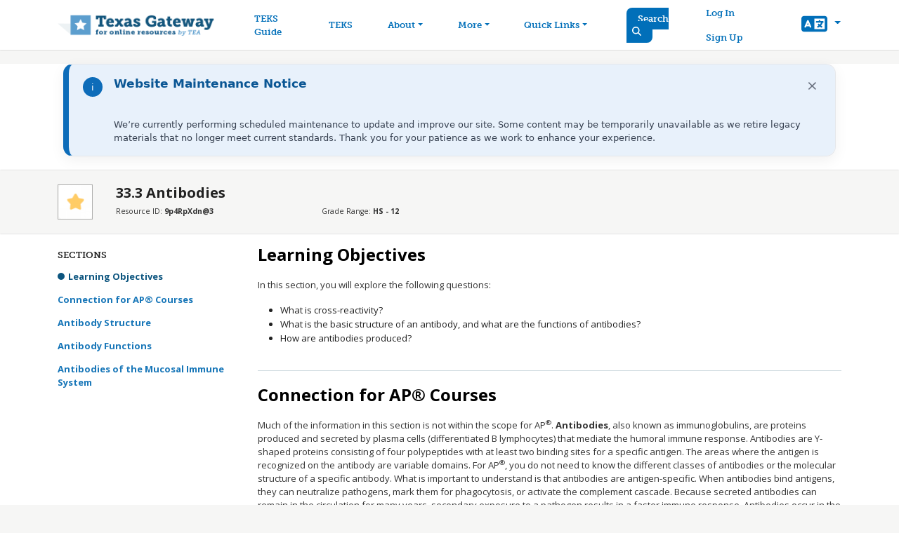

--- FILE ---
content_type: text/html; charset=UTF-8
request_url: https://texasgateway.org/resource/333-antibodies
body_size: 18183
content:
<!DOCTYPE html>
<html lang="en" dir="ltr" prefix="content: http://purl.org/rss/1.0/modules/content/  dc: http://purl.org/dc/terms/  foaf: http://xmlns.com/foaf/0.1/  og: http://ogp.me/ns#  rdfs: http://www.w3.org/2000/01/rdf-schema#  schema: http://schema.org/  sioc: http://rdfs.org/sioc/ns#  sioct: http://rdfs.org/sioc/types#  skos: http://www.w3.org/2004/02/skos/core#  xsd: http://www.w3.org/2001/XMLSchema# " lang="en">
  <head>
    <meta charset="utf-8" />
<script async src="https://www.googletagmanager.com/gtag/js?id=UA-120448943-1"></script>
<script>window.dataLayer = window.dataLayer || [];function gtag(){dataLayer.push(arguments)};gtag("js", new Date());gtag("set", "developer_id.dMDhkMT", true);gtag("config", "UA-120448943-1", {"groups":"default","anonymize_ip":true,"page_placeholder":"PLACEHOLDER_page_path","allow_ad_personalization_signals":false});</script>
<link rel="canonical" href="https://texasgateway.org/resource/333-antibodies" />
<meta name="Generator" content="Drupal 10 (https://www.drupal.org)" />
<meta name="MobileOptimized" content="width" />
<meta name="HandheldFriendly" content="true" />
<meta name="viewport" content="width=device-width, initial-scale=1, shrink-to-fit=no" />
<meta http-equiv="x-ua-compatible" content="ie=edge" />
<link rel="apple-touch-icon" sizes="180x180" href="/themes/custom/gateway_bootstrap_sass/images/apple-touch-icon.png" />
<link rel="icon" href="/themes/custom/gateway_bootstrap_sass/images/favicon.ico" type="image/vnd.microsoft.icon" />
<link rel="alternate" hreflang="en" href="https://texasgateway.org/resource/333-antibodies" />

    <title>33.3 Antibodies | Texas Gateway</title>
    <link rel="stylesheet" media="all" href="/sites/default/files/css/css_YvZrSis5yr40fa9uTWUtunmbCB-YQv8Zi3IMegk5l48.css?delta=0&amp;language=en&amp;theme=gateway_bootstrap_sass&amp;include=[base64]" />
<link rel="stylesheet" media="all" href="https://fonts.googleapis.com/icon?family=Material+Icons" />
<link rel="stylesheet" media="all" href="/sites/default/files/css/css_Jlh4YEF6zayEEqBK4Jy1jVniYubsP9Nfs40OdJ2s400.css?delta=2&amp;language=en&amp;theme=gateway_bootstrap_sass&amp;include=[base64]" />
<link rel="stylesheet" media="all" href="//use.fontawesome.com/releases/v5.13.0/css/all.css" />
<link rel="stylesheet" media="all" href="/sites/default/files/css/css_-qruM4L6wb1fKkX_G_SaFR2NNJ1BVl9ZgodD2cWCPFI.css?delta=4&amp;language=en&amp;theme=gateway_bootstrap_sass&amp;include=[base64]" />
<link rel="stylesheet" media="print" href="/sites/default/files/css/css_7-eyq9gPIHBveKo9yodyah3UA42iUV9n-SHDa0zmhtI.css?delta=5&amp;language=en&amp;theme=gateway_bootstrap_sass&amp;include=[base64]" />

    <script type="application/json" data-drupal-selector="drupal-settings-json">{"path":{"baseUrl":"\/","pathPrefix":"","currentPath":"node\/72696","currentPathIsAdmin":false,"isFront":false,"currentLanguage":"en"},"pluralDelimiter":"\u0003","suppressDeprecationErrors":true,"ajaxPageState":{"libraries":"[base64]","theme":"gateway_bootstrap_sass","theme_token":null},"ajaxTrustedUrl":[],"ajaxLoader":{"markup":"\u003Cdiv class=\u0022ajax-throbber sk-circle\u0022\u003E\n              \u003Cdiv class=\u0022sk-circle-dot\u0022\u003E\u003C\/div\u003E\n              \u003Cdiv class=\u0022sk-circle-dot\u0022\u003E\u003C\/div\u003E\n              \u003Cdiv class=\u0022sk-circle-dot\u0022\u003E\u003C\/div\u003E\n              \u003Cdiv class=\u0022sk-circle-dot\u0022\u003E\u003C\/div\u003E\n              \u003Cdiv class=\u0022sk-circle-dot\u0022\u003E\u003C\/div\u003E\n              \u003Cdiv class=\u0022sk-circle-dot\u0022\u003E\u003C\/div\u003E\n              \u003Cdiv class=\u0022sk-circle-dot\u0022\u003E\u003C\/div\u003E\n              \u003Cdiv class=\u0022sk-circle-dot\u0022\u003E\u003C\/div\u003E\n              \u003Cdiv class=\u0022sk-circle-dot\u0022\u003E\u003C\/div\u003E\n              \u003Cdiv class=\u0022sk-circle-dot\u0022\u003E\u003C\/div\u003E\n              \u003Cdiv class=\u0022sk-circle-dot\u0022\u003E\u003C\/div\u003E\n              \u003Cdiv class=\u0022sk-circle-dot\u0022\u003E\u003C\/div\u003E\n            \u003C\/div\u003E","hideAjaxMessage":false,"alwaysFullscreen":true,"throbberPosition":"body"},"google_analytics":{"account":"UA-120448943-1","trackOutbound":true,"trackMailto":true,"trackTel":true,"trackDownload":true,"trackDownloadExtensions":"7z|aac|arc|arj|asf|asx|avi|bin|csv|doc(x|m)?|dot(x|m)?|exe|flv|gif|gz|gzip|hqx|jar|jpe?g|js|mp(2|3|4|e?g)|mov(ie)?|msi|msp|pdf|phps|png|ppt(x|m)?|pot(x|m)?|pps(x|m)?|ppam|sld(x|m)?|thmx|qtm?|ra(m|r)?|sea|sit|tar|tgz|torrent|txt|wav|wma|wmv|wpd|xls(x|m|b)?|xlt(x|m)|xlam|xml|z|zip"},"mathjax":{"config_type":1,"config":{"tex2jax":{"inlineMath":[["\\(","\\)"]],"processEscapes":"true"},"showProcessingMessages":"false","messageStyle":"none"}},"ckeditorAccordion":{"accordionStyle":{"collapseAll":null,"keepRowsOpen":null,"animateAccordionOpenAndClose":1,"openTabsWithHash":1,"allowHtmlInTitles":0}},"user":{"uid":0,"permissionsHash":"663b4954585a140c976c19eebc7214480d9829d2419f8c37418b3cc7b14bf178"}}</script>
<script src="/sites/default/files/js/js_5r5IuGdQ1gebCkaUFaRhnmyRQ9QXxxvPfzVu8SrTt9Q.js?scope=header&amp;delta=0&amp;language=en&amp;theme=gateway_bootstrap_sass&amp;include=[base64]"></script>
<script src="https://use.fontawesome.com/releases/v6.4.0/js/all.js" defer crossorigin="anonymous"></script>
<script src="https://use.fontawesome.com/releases/v6.4.0/js/v4-shims.js" defer crossorigin="anonymous"></script>
<script src="/sites/default/files/js/js_0WS2cAwPcTMXkIhCjlZHxoLAOacVqe5WQqTuF0L1n4M.js?scope=header&amp;delta=3&amp;language=en&amp;theme=gateway_bootstrap_sass&amp;include=[base64]"></script>

  </head>
  <body class="gateway node-view layout-no-sidebars page-node-72696 path-node node--type-resource">
    <div id="main-skip-link" role="navigation" aria-label="Link to main content">
      <a href="#main-content" class="focusable skip-link visually-hidden">
        Skip to main content
      </a>
    </div>
    
      <div class="dialog-off-canvas-main-canvas" data-off-canvas-main-canvas>
    
<div id="page-wrapper">
  <div id="page">
    <header id="header" class="header" role="banner" aria-label="Site header">
          <nav class="navbar navbar-expand-lg" id="navbar-main">
    <div class="container">
      
              <a href="/" title="Home" rel="home" class="navbar-brand">
          <img src="/themes/custom/gateway_bootstrap_sass/images/logo-gateway-by-tea_x2.png" alt="Home" class="img-fluid d-inline-block align-top">
        </a>
        <button class="navbar-toggler navbar-toggler-right" type="button" data-bs-toggle="collapse" data-bs-target="#CollapsingNavbar" aria-controls="CollapsingNavbar" aria-expanded="false" aria-label="Toggle navigation"><span class="navbar-toggler-icon"><i class="fas fa-bars"></i></span></button>
        <div class="collapse navbar-collapse" id="CollapsingNavbar">
            <nav role="navigation" aria-labelledby="block-gateway-bootstrap-sass-main-menu-menu" id="block-gateway-bootstrap-sass-main-menu" class="block block-menu navigation menu--main">
            
  <h2 class="visually-hidden" id="block-gateway-bootstrap-sass-main-menu-menu">Main navigation</h2>
  

        
              <ul class="clearfix nav navbar-nav" data-component-id="bootstrap_barrio:menu_main">
                    <li class="nav-item">
                          <a href="https://www.teksguide.org/home" class="nav-link nav-link-https--wwwteksguideorg-home">TEKS Guide</a>
              </li>
                <li class="nav-item">
                          <a href="/search-standards" class="nav-link nav-link--search-standards" data-drupal-link-system-path="search-standards">TEKS</a>
              </li>
                <li class="nav-item menu-item--expanded dropdown">
                          <a href="/about" class="nav-link dropdown-toggle nav-link--about" data-bs-toggle="dropdown" aria-expanded="false" aria-haspopup="true" data-drupal-link-system-path="about">About</a>
                        <ul class="dropdown-menu">
                    <li class="dropdown-item">
                          <a href="/about" class="nav-link--about" data-drupal-link-system-path="about">Texas Gateway</a>
              </li>
                <li class="dropdown-item">
                          <a href="https://www.teksguide.org/home" class="nav-link-https--wwwteksguideorg-home">TEKS Guide</a>
              </li>
        </ul>
  
              </li>
                <li class="nav-item menu-item--expanded dropdown">
                          <a href="/" class="nav-link dropdown-toggle nav-link--" data-bs-toggle="dropdown" aria-expanded="false" aria-haspopup="true" data-drupal-link-system-path="&lt;front&gt;">More</a>
                        <ul class="dropdown-menu">
                    <li class="dropdown-item">
                          <a href="/news" class="nav-link--news" data-drupal-link-system-path="news">News</a>
              </li>
                <li class="dropdown-item">
                          <a href="https://helpdesk.tea.texas.gov/Texas-Gateway/" class="nav-link-https--helpdeskteatexasgov-texas-gateway-">Help Center</a>
              </li>
                <li class="dropdown-item">
                          <a href="https://helpdesk.tea.texas.gov/Texas-Gateway/" class="nav-link-https--helpdeskteatexasgov-texas-gateway-">Contact</a>
              </li>
        </ul>
  
              </li>
                <li class="nav-item menu-item--expanded dropdown">
                          <span class="nav-link dropdown-toggle nav-link-" data-bs-toggle="dropdown" aria-expanded="false" aria-haspopup="true">Quick Links</span>
                        <ul class="dropdown-menu">
                    <li class="dropdown-item">
                          <a href="https://www.tealearn.com/courses/10420" class="nav-link-https--wwwtealearncom-courses-10420">Restorative Discipline Practices in Texas</a>
              </li>
                <li class="dropdown-item">
                          <a href="https://www.tealearn.com/courses/10422" class="nav-link-https--wwwtealearncom-courses-10422">Flashing Lights Senate Bill 30</a>
              </li>
        </ul>
  
              </li>
        </ul>
  



  </nav>
<div id="block-gateway-bootstrap-sass-searchbutton" class="block-content-basic block block-block-content block-block-content2939a689-87a8-406d-81f3-e5935401d476">
  
    
      <div class="content">
      
            <div class="clearfix text-formatted field field--name-body field--type-text-with-summary field--label-hidden field__item"><div><a href="/resource-index" class="search-icon" data-drupal-link-system-path="resource-index">Search <i class="fa-solid fa-magnifying-glass"></i></a></div></div>
      
    </div>
  </div>
<nav role="navigation" aria-labelledby="block-gateway-bootstrap-sass-useraccountmenu-menu" id="block-gateway-bootstrap-sass-useraccountmenu" class="block block-menu navigation menu--account">
            
  <h2 class="visually-hidden" id="block-gateway-bootstrap-sass-useraccountmenu-menu">User account menu</h2>
  

        
              <ul class="clearfix nav flex-row" data-component-id="bootstrap_barrio:menu_columns">
                    <li class="nav-item">
                <a href="/user/login" class="nav-link nav-link--user-login" data-drupal-link-system-path="user/login">Log In</a>
              </li>
                <li class="nav-item">
                <a href="/user/register" class="nav-link nav-link--user-register" data-drupal-link-system-path="user/register">Sign Up</a>
              </li>
        </ul>
  



  </nav>


                      <div class="form-inline navbar-form ml-auto">
                <section class="row region region-header-form">
    <section id="block-gateway-bootstrap-sass-gtranslate" class="block block-gtranslate block-gtranslate-block clearfix" gtranslate="true">
  <div class="dropdown">
    <a class="btn dropdown-toggle b-0" href="#" role="button" data-bs-toggle="dropdown" aria-expanded="false">
      
      <i class="fa-solid fa-language">Translate</i>
      
    </a>
    <ul class="dropdown-menu bg-transparent">
      <li class="bg-transparent">
<div class="gtranslate_wrapper"></div><script>window.gtranslateSettings = {"switcher_horizontal_position":"left","switcher_vertical_position":"bottom","horizontal_position":"inline","vertical_position":"inline","float_switcher_open_direction":"top","switcher_open_direction":"bottom","default_language":"en","native_language_names":1,"detect_browser_language":0,"add_new_line":1,"select_language_label":"Select Language","flag_size":32,"flag_style":"2d","globe_size":60,"alt_flags":{"en":"usa","es":"mexico"},"wrapper_selector":".gtranslate_wrapper","url_structure":"none","custom_domains":null,"languages":["en","ar","zh-CN","zh-TW","fr","de","hi","ko","pt","es","tl","vi","ur","bn","hmn","pa","yo","ml","am"],"custom_css":".gtranslate_wrapper {\r\n      text-align: center;\r\n      margin: 1em 0px 0px 0px;\r\n}"};</script><script>(function(){var js = document.createElement('script');js.setAttribute('src', 'https://cdn.gtranslate.net/widgets/latest/dropdown.js');js.setAttribute('data-gt-orig-url', '/resource/333-antibodies');js.setAttribute('data-gt-orig-domain', 'texasgateway.org');document.body.appendChild(js);})();</script></li>
    </ul>
  </div>
</section>
  </section>

            </div>
                  </div>
                </div>
  </nav>
  
    </header>
          <div class="highlighted">
        <aside class="container section clearfix" role="complementary">
          
        </aside>
      </div>
            <div id="main-wrapper" class="layout-main-wrapper clearfix">
          <div id="main">
        <div class="resource-layout row-offcanvas row-offcanvas-left clearfix">
            <main class="main-content" id="content" role="main">
                <section class="section">
                    <a id="main-content" tabindex="-1"></a>
                      <div data-drupal-messages-fallback class="hidden"></div>
<div id="block-gateway-bootstrap-sass-notification" class="block-content-basic block block-block-content block-block-content43017a07-67e5-4919-a452-8d8358aec390">
  
    
      <div class="content">
      
            <div class="clearfix text-formatted field field--name-body field--type-text-with-summary field--label-hidden field__item"><div class="tex2jax_process"><style>
  .tg-inline-notice{--tg-blue:#0d6cb9;--tg-blue-ink:#0a5694;--tg-blue-tint:#e8f1fb;--tg-orange:#f16038;--tg-gray-900:#1f2937;--tg-gray-700:#374151;--tg-gray-200:#e5e7eb;--tg-radius:14px;--tg-shadow:0 6px 20px rgba(0,0,0,.06);--tg-maxw:1100px}
  .tg-inline-notice{box-sizing:border-box;max-width:var(--tg-maxw);margin:1.25rem auto;padding:1rem 1.25rem;border:1px solid var(--tg-gray-200);border-left:8px solid var(--tg-blue);border-radius:var(--tg-radius);background:#fff;box-shadow:var(--tg-shadow);display:grid;grid-template-columns:28px 1fr auto;gap:.85rem 1rem;align-items:start;font-family:system-ui,-apple-system,"Segoe UI",Roboto,"Open Sans",Arial,sans-serif}
  .tg-inline-notice[data-variant="info"]{border-left-color:var(--tg-blue);background:linear-gradient(0deg,var(--tg-blue-tint),var(--tg-blue-tint)) padding-box,#fff}
  .tg-inline-notice[data-variant="important"]{border-left-color:var(--tg-orange);background:linear-gradient(0deg,#fff4ef,#fff4ef) padding-box,#fff}
  .tg-inline-notice .tg-icon{width:28px;height:28px;border-radius:999px;display:grid;place-items:center;color:#fff;margin-top:2px}
  .tg-inline-notice[data-variant="info"] .tg-icon{background:var(--tg-blue)}
  .tg-inline-notice[data-variant="important"] .tg-icon{background:var(--tg-orange)}
  .tg-inline-notice .tg-title{margin:0;font-size:1.05rem;line-height:1.35;color:var(--tg-blue-ink);font-weight:700}
  .tg-inline-notice[data-variant="important"] .tg-title{color:var(--tg-gray-900)}
  .tg-inline-notice .tg-body{grid-column:2 / span 2;margin-top:.15rem;color:var(--tg-gray-700);line-height:1.5}
  .tg-inline-notice .tg-actions{grid-column:2 / span 2;margin-top:.5rem}
  .tg-inline-notice .tg-actions a{display:inline-block;text-decoration:none;padding:.5rem .8rem;border-radius:10px;border:1px solid var(--tg-blue);color:#fff;background:var(--tg-blue);font-weight:600}
  .tg-inline-notice .tg-actions a:hover,.tg-inline-notice .tg-actions a:focus{filter:brightness(.95)}
  .tg-inline-notice .tg-dismiss{appearance:none;border:0;background:transparent;color:#6b7280;font-size:1.25rem;line-height:1;cursor:pointer;padding:.25rem;border-radius:8px}
  .tg-inline-notice .tg-dismiss:hover,.tg-inline-notice .tg-dismiss:focus{background:rgba(0,0,0,.05)}
  @media (max-width:640px){.tg-inline-notice{grid-template-columns:24px 1fr auto;padding:.85rem 1rem}.tg-inline-notice .tg-icon{width:24px;height:24px;font-size:.9rem}.tg-inline-notice .tg-title{font-size:1rem}}
</style><div class="tg-inline-notice" id="tg-notice" data-variant="info" data-notice-id="gateway-notice-v1" data-ttl-days="14" role="status" aria-live="polite" hidden><div class="tg-icon" aria-hidden="true">i</div><h3 class="tg-title">Website Maintenance Notice</h3><p><button class="tg-dismiss" aria-label="Dismiss notification">×</button></p><div class="tg-body">We’re currently performing scheduled maintenance to update and improve our site. Some content may be temporarily unavailable as we retire legacy materials that no longer meet current standards. Thank you for your patience as we work to enhance your experience.</div></div><script>
(function () {
  var el = document.getElementById('tg-notice');
  if (!el) return;
  var id = el.getAttribute('data-notice-id') || 'tg-notice';
  var ttlDaysAttr = el.getAttribute('data-ttl-days');
  var ttlMs = (ttlDaysAttr ? parseInt(ttlDaysAttr, 10) : 0) * 24 * 60 * 60 * 1000;
  function canUseLS() { try { localStorage.setItem('_tg', '1'); localStorage.removeItem('_tg'); return true; } catch (e) { return false; } }
  var useLS = canUseLS();
  function getSeen() {
    if (useLS) {
      var raw = localStorage.getItem(id);
      if (!raw) return null;
      try { return JSON.parse(raw); } catch(e) { return {seen:true}; }
    } else {
      var m = document.cookie.match(new RegExp('(?:^|; )' + id.replace(/[-[\]/{}()*+?.\\^$|]/g,"\\$&") + '=([^;]*)'));
      if (!m) return null;
      try { return JSON.parse(decodeURIComponent(m[1])); } catch(e) { return {seen:true}; }
    }
  }
  function setSeen() {
    var payload = { seen: true, ts: Date.now() };
    if (useLS) {
      localStorage.setItem(id, JSON.stringify(payload));
    } else {
      var days = 365;
      var expires = new Date(Date.now() + days*24*60*60*1000).toUTCString();
      document.cookie = id + '=' + encodeURIComponent(JSON.stringify(payload)) + '; path=/; expires=' + expires;
    }
  }
  var data = getSeen();
  var show = true;
  if (data && data.seen) {
    if (ttlMs > 0 && data.ts && (Date.now() - data.ts) > ttlMs) {
      show = true;
    } else {
      show = false;
    }
  }
  if (show) el.hidden = false;
  var btn = el.querySelector('.tg-dismiss');
  if (btn) {
    btn.addEventListener('click', function () {
      setSeen();
      el.style.display = 'none';
    });
  }
})();
</script></div></div>
      
    </div>
  </div>
<div id="block-gateway-bootstrap-sass-content" class="block block-system block-system-main-block">
  
    
      <div class="content">
        <div class="layout layout--onecol">
    <div  class="layout__region layout__region--content">
      <div class="block-region-content"><div class="block block-ctools block-entity-viewnode">
  
    
      <div class="content">
      

<div class="sticky-header  
   ">
    
  <div class="ls-header ">
    <div class="container">
      <div class="row head-section">
        <div class="col col-md-2 col-lg-1 logo-icon"><img  class="ls-header-img r-icon" src="/modules/custom/tg_resource/images/icons/default-resource-gold.png" width="50px" alt="TXLS logo" title="TXLS logo" typeof="foaf:Image" />
</div>
        <div class="col col-md-7 col-lg-9  p-0 resource-title">
          <h1>33.3 Antibodies</h1>
          <div class="row resource-additional-info">
            <div class="col col-sm-6 col-md-6 col-lg-4">Resource ID: <strong>
            9p4RpXdn@3
      </strong></div>
            <div class="col col-sm-6 col-md-6 col-lg-5">Grade Range: <strong>HS - 12</strong></div>
          </div>
        </div>
        <div class="col col-md-3 col-lg-2  dropdown show text-align-right">
                  </div>
      </div>
    </div>
  </div>
</div>

<article data-history-node-id="72696" about="/resource/333-antibodies" class="node container node--type-resource node--view-mode-full clearfix">
  <div class="node__content clearfix">
    <div class="row">
      <div class="col col-sm-12 col-md-3">
                  <div class="list-group sticky-groups" id="group_sections" style="">
            <div class="list-group-header">Sections</div>
                          <a class="list-group-item list-group-item-action" href="#section-id-300391">Learning Objectives</a>
                          <a class="list-group-item list-group-item-action" href="#section-id-300401">Connection for AP® Courses</a>
                          <a class="list-group-item list-group-item-action" href="#section-id-300411">Antibody Structure</a>
                          <a class="list-group-item list-group-item-action" href="#section-id-300421">Antibody Functions</a>
                          <a class="list-group-item list-group-item-action" href="#section-id-300431">Antibodies of the Mucosal Immune System</a>
                      </div>
              </div>
      <div class="col col-sm-12 col-md-9">
                              <div class="clearfix ls-tab">
              <h1 id="section-id-300391">Learning Objectives</h1>
              <div>  <div class="paragraph paragraph--type--resource-section paragraph--view-mode--full">
          
      <div class="field field--name-field-section-content field--type-entity-reference-revisions field--label-hidden field__items">
              <div class="field__item">  <div class="paragraph paragraph--type--html paragraph--view-mode--resource">
          
            <div class="clearfix text-formatted field field--name-field-content-html field--type-text-long field--label-hidden field__item"><div class="tex2jax_process"><section class="learning-objectives" data-depth="1" data-type id="fs-id1167065028508"><h3 data-type="title">Learning Objectives</h3>
<p id="fs-id1167064681975">In this section, you will explore the following questions:</p>
<ul id="fs-id1167065791255">
<li class="ost-learning-objective-def ost-tag-lo-apbio-ch33-s03-lo01">What is cross-reactivity?</li>
<li class="ost-learning-objective-def ost-tag-lo-apbio-ch33-s03-lo02">What is the basic structure of an antibody, and what are the functions of antibodies?</li>
<li class="ost-learning-objective-def ost-tag-lo-apbio-ch33-s03-lo03">How are antibodies produced?</li>
</ul>
</section>

</div></div>
      
      </div>
</div>
          </div>
  
      </div>
</div>
            </div>
                      <div class="clearfix ls-tab">
              <h1 id="section-id-300401">Connection for AP® Courses</h1>
              <div>  <div class="paragraph paragraph--type--resource-section paragraph--view-mode--full">
          
      <div class="field field--name-field-section-content field--type-entity-reference-revisions field--label-hidden field__items">
              <div class="field__item">  <div class="paragraph paragraph--type--html paragraph--view-mode--resource">
          
            <div class="clearfix text-formatted field field--name-field-content-html field--type-text-long field--label-hidden field__item"><div class="tex2jax_process"><section class="ap-connection" data-depth="1" id="fs-id1167066113530"><h3 data-type="title">Connection for AP<sup>®</sup> Courses</h3>
<p id="fs-id1167062342781">Much of the information in this section is not within the scope for AP<sup>®</sup>. <strong>Antibodies</strong>, also known as immunoglobulins, are proteins produced and secreted by plasma cells (differentiated B lymphocytes) that mediate the humoral immune response. Antibodies are Y-shaped proteins consisting of four polypeptides with at least two binding sites for a specific antigen. The areas where the antigen is recognized on the antibody are variable domains. For AP<sup>®</sup>, you do not need to know the different classes of antibodies or the molecular structure of a specific antibody. What is important to understand is that antibodies are antigen-specific. When antibodies bind antigens, they can neutralize pathogens, mark them for phagocytosis, or activate the complement cascade. Because secreted antibodies can remain in the circulation for many years, secondary exposure to a pathogen results in a faster immune response. Antibodies occur in the blood, in gastric and mucus secretions, and in breast milk, thus providing passive immunity to the infant.</p><p class="ost-reading-discard" id="fs-id1167066163298">Information presented and the examples highlighted in the section support concepts outlined in Big Idea 2 and Big Idea 4 of the AP<sup>®</sup> Biology Curriculum Framework. The AP<sup>®</sup> Learning Objectives listed in the Curriculum Framework provide a transparent foundation for the AP<sup>®</sup> Biology course, an inquiry-based laboratory experience, instructional activities, and AP<sup>®</sup> exam questions. A learning objective merges required content with one or more of the seven science practices.</p>
<table class="unnumbered no-title column-header ost-reading-discard" data-label id="fs-id1167062348704" summary="Table with two columns and four rows. First left cell reads: Essential Knowledge. First right cell reads: 2.D.4 Plants and animals have a variety of chemical defenses against infections that affect dynamic homeostasis. Second left cell reads: Science Practice. Second right cell reads: 1.1 The student can create representations and models of natural or man-made phenomena and systems in the domain. Third left cell reads: Science Practice. Third right cell reads: 1.2 The student can describe representations and models of natural or man-made phenomena and systems in the domain. Fourth left cell reads: Learning Objective. Fourth right cell reads: 2.30 The student can create representations or models to describe nonspecific immune defenses in animals."><colgroup><col data-width="72pt"><col></colgroup><tbody>
<tr class="ost-reading-discard ost-standards-def ost-standards-apbio ost-tag-std-apbio-2">
<td><strong>Big Idea 2</strong></td>
<td>Biological systems utilize free energy and molecular building blocks to grow, to reproduce, and to maintain dynamic homeostasis.</td></tr>
<tr class="ost-reading-discard ost-standards-def ost-standards-apbio ost-tag-std-apbio-2-d"><td><strong>Enduring Understanding 2.D</strong></td>
<td>Growth and dynamic homeostasis of a biological system are influenced by changes in the system’s environment.</td></tr>
<tr class="ost-standards-def ost-standards-apbio ost-tag-lo-apbio-2-d-4">
<td><strong>Essential Knowledge</strong>
</td>
<td><span class="ost-standards-name">
<strong>2.D.4 </strong></span>
<span class="ost-standards-description">Plants and animals have a variety of chemical defenses against infections that affect dynamic homeostasis.</span>
</td></tr>
<tr class="ost-standards-def ost-standards-apbio ost-tag-lo-apbio-sciprac-1-1">
<td><strong>Science Practice</strong></td>
<td><span class="ost-standards-name"><strong>1.1 </strong></span>
<span class="ost-standards-description">The student can create representations and models of natural or man-made phenomena and systems in the domain.</span>
</td></tr>
<tr class="ost-standards-def ost-standards-apbio ost-tag-lo-apbio-sciprac-1-2">
<td><strong>Science Practice</strong></td>
<td><span class="ost-standards-name"><strong>1.2 </strong></span>
<span class="ost-standards-description">The student can describe representations and models of natural or man-made phenomena and systems in the domain.</span>
</td></tr>
<tr class="ost-standards-def ost-standards-apbio ost-tag-lo-apbio-lo-2-30">
<td><strong>Learning Objective</strong></td>
<td><span class="ost-standards-name"><strong>2.30 </strong></span>
<span class="ost-standards-description">The student can create representations or models to describe nonspecific immune defenses in animals.</span>
</td>
</tr>
<tr class="ost-reading-discard ost-standards-def ost-standards-apbio ost-tag-std-apbio-4">
<td><strong>Big Idea 4</strong></td>
<td>Biological systems interact, and these systems and their interactions possess complex properties.</td></tr>

<tr class="ost-reading-discard ost-standards-def ost-standards-apbio ost-tag-std-apbio-4-c"><td><strong>Enduring Understanding 4.C</strong></td>
<td>Naturally occurring diversity among and between components within biological systems affects interactions with the environment.</td></tr>

<tr class="ost-standards-def ost-standards-apbio ost-tag-lo-apbio-4-c-1">
<td><strong>Essential Knowledge</strong>
</td>
<td><span class="ost-standards-name">
<strong>4.C.1 </strong></span>
<span class="ost-standards-description">Variation in molecular units provides cells with a wider range of functions.</span>
</td></tr>
<tr class="ost-standards-def ost-standards-apbio ost-tag-lo-apbio-sciprac-6-2">
<td><strong>Science Practice</strong></td>
<td><span class="ost-standards-name"><strong>6.2 </strong></span>
<span class="ost-standards-description">The student can construct explanations of phenomena based on evidence produced through scientific practices.</span>
</td></tr>
<tr class="ost-standards-def ost-standards-apbio ost-tag-lo-apbio-lo-4-22">
<td><strong>Learning Objective</strong></td>
<td><span class="ost-standards-name"><strong>4.22 </strong></span>
<span class="ost-standards-description">The student is able to construct explanations based on evidence of how variation in molecular units provides cells with a wider range of functions.</span>
</td>
</tr>
</tbody></table></section>

</div></div>
      
      </div>
</div>
          </div>
  
      </div>
</div>
            </div>
                      <div class="clearfix ls-tab">
              <h1 id="section-id-300411">Antibody Structure</h1>
              <div>  <div class="paragraph paragraph--type--resource-section paragraph--view-mode--full">
          
      <div class="field field--name-field-section-content field--type-entity-reference-revisions field--label-hidden field__items">
              <div class="field__item">  <div class="paragraph paragraph--type--html paragraph--view-mode--resource">
          
            <div class="clearfix text-formatted field field--name-field-content-html field--type-text-long field--label-hidden field__item"><div class="tex2jax_process"><section class="ost-tag-lo-apbio-ch33-s03-lo02 ost-tag-lo-apbio-ch33-s03-lo03 ost-get-exercise" data-depth="1" id="fs-idp96468480"><h3 data-type="title">Antibody Structure</h3>
<p id="fs-idp142597072">An antibody molecule is comprised of four polypeptides: two identical heavy chains (large peptide units) that are partially bound to each other in a Y formation, flanked by two identical light chains (small peptide units), as illustrated in <a class="autogenerated-content" href="#fig-ch42_03_01">Figure 33.22</a>. Bonds between the cysteine amino acids in the antibody molecule attach the polypeptides to each other. The areas where the antigen is recognized on the antibody are variable domains and the antibody base is composed of constant domains.</p>
<p id="fs-idm36621536">In germ-line B cells, the variable region of the light chain gene has 40 variable (V) and five joining (J) segments. An enzyme called DNA recombinase randomly excises most of these segments out of the gene, and splices one V segment to one J segment. During RNA processing, all but one V and J segment are spliced out. Recombination and splicing may result in over 10<sup>6</sup> possible VJ combinations. As a result, each differentiated B cell in the human body typically has a unique variable chain. The constant domain, which does not bind antibody, is the same for all antibodies.</p>
<div class="os-figure"><figure class="ost-tag-lo-apbio-ch33-s03-lo02 ost-tag-lo-apbio-ch33-s03-lo03" id="fig-ch42_03_01"><span data-alt="Part A shows the arrangement of gene segments encoding antibody light chains in a germ-line B cell. The segment contains forty consecutive V regions, named V1 through V 40, five consecutive J regions named J1 through J5, and a constant region. J5 and the constant region are separated by an intron. DNA recombinase splices out the portion of DNA containing segments V3 through J1, resulting in a differentiated B cell. The gene is transcribed into pre-RNA. RNA processing splices out all but the V2, J2 and C regions. Translation results in a protein with a variable region formed from the V2 and J2 segments, and a constant region formed from the C region. The light chain joins the heavy chain to form a Y-shaped antibody." data-type="media" id="fs-idp61667808">
<div data-embed-button="image" data-entity-type="media" data-entity-embed-display="view_mode:media.image_full" data-entity-embed-display-settings="{&quot;link_url&quot;:&quot;&quot;,&quot;link_target_blank&quot;:0}" data-entity-uuid="f5cfa970-3e02-4115-b659-48022f634edc" data-langcode="en" class="embedded-entity"><div>
  
  
            <div class="field field--name-field-media-image field--type-image field--label-hidden field__item">  <img loading="lazy" src="https://d1yqpar94jqbqm.cloudfront.net/styles/media_full/s3/images/b93ffecea6acde9d6733364f0c359986d30e9e30.jpg?itok=ePV2b2FX" width="1110" height="1185" alt="Part A shows the arrangement of gene segments encoding antibody light chains in a germ-line B cell. The segment contains forty consecutive V regions, named V1 through V 40, five consecutive J regions named J1 through J5, and a constant region. J5 and the constant region are separated by an intron. DNA recombinase splices out the portion of DNA containing segments V3 through J1, resulting in a differentiated B cell. The gene is transcribed into pre-RNA. RNA processing splices out all but the V2, J2 and C r" typeof="foaf:Image" title="https://d1yqpar94jqbqm.cloudfront.net/styles/media_full/s3/images/b93ffecea6acde9d6733364f0c359986d30e9e30.jpg?itok=ePV2b2FX" class="image-style-media-full">


</div>
      
</div>
</div>

</span>
</figure><div class="os-caption-container"><span class="os-title-label">Figure </span><span class="os-number">33.22</span><span class="os-divider"> </span><span class="os-divider"> </span><span class="os-caption">(a) As a germ-line B cell matures, an enzyme called DNA recombinase randomly excises V and J segments from the light chain gene. Splicing at the mRNA level results in further gene rearrangement. As a result, (b) each antibody has a unique variable region capable of binding a different antigen.</span></div></div><p id="fs-idp16836400">Similar to TCRs and BCRs, antibody diversity is produced by the mutation and recombination of approximately 300 different gene segments encoding the light and heavy chain variable domains in precursor cells that are destined to become B cells. The variable domains from the heavy and light chains interact to form the binding site through which an antibody can bind a specific epitope on an antigen. The numbers of repeated constant domains in Ig classes are the same for all antibodies corresponding to a specific class. Antibodies are structurally similar to the extracellular component of the BCRs, and B cell maturation to plasma cells can be visualized in simple terms as the cell acquires the ability to secrete the extracellular portion of its BCR in large quantities.</p>
<section data-depth="2" id="fs-idm30804944"><h4 data-type="title">Antibody Classes</h4>
<p id="fs-idp17788400">Antibodies can be divided into five classes—IgM, IgG, IgA, IgD, IgE—based on their physiochemical, structural, and immunological properties. IgGs, which make up about 80 percent of all antibodies, have heavy chains that consist of one variable domain and three identical constant domains. IgA and IgD also have three constant domains per heavy chain, whereas IgM and IgE each have four constant domains per heavy chain. The variable domain determines binding specificity and the constant domain of the heavy chain determines the immunological mechanism of action of the corresponding antibody class. It is possible for two antibodies to have the same binding specificities but be in different classes and, therefore, to be involved in different functions.</p>
<p id="fs-idm60930656">After an adaptive defense is produced against a pathogen, typically plasma cells first secrete IgM into the blood. BCRs on naïve B cells are of the IgM class and occasionally IgD class. IgM molecules make up approximately 10 percent of all antibodies. Prior to antibody secretion, plasma cells assemble IgM molecules into pentamers (five individual antibodies) linked by a joining (J) chain, as shown in <a class="autogenerated-content" href="#fig-ch42_03_02">Figure 33.23</a>. The pentamer arrangement means that these macromolecules can bind 10 identical antigens. However, IgM molecules released early in the adaptive immune response do not bind to antigens as stably as IgGs, which are one of the possible types of antibodies secreted in large quantities upon re-exposure to the same pathogen. <a class="autogenerated-content" href="#fig-ch42_03_02">Figure 33.23</a> summarizes the properties of immunoglobulins and illustrates their basic structures.</p>
<div class="os-figure"><figure class="ost-tag-lo-apbio-ch33-s03-lo02" id="fig-ch42_03_02"><span data-alt="Table shows the structure and function of the five types of immunoglobulins: IgA, IgD, IgE, IgG and IgM. IgD, IgA and IgG all have a Y-shaped structure. IgD is part of the B cell receptor, and activates basophils and mast cells. IgE protects against parasitic worms, and is responsible for allergic reactions. IgG is secreted by plasma cells in the blood, and is able to cross the placenta into the fetus. IgA consist of two Y-shaped structures connected at their trunk. It is found in mucous, saliva, tears and breast milk, and protects against pathogens. IgM consists of five Y-shaped structures connected to a pentagram, with the top of the Ys facing out. It may be attached to the surface of B cells or secreted in the blood, and is responsible for the early stages of immunity." data-type="media" id="fs-idp33016976">
<div data-embed-button="image" data-entity-type="media" data-entity-embed-display="view_mode:media.image_full" data-entity-embed-display-settings="{&quot;link_url&quot;:&quot;&quot;,&quot;link_target_blank&quot;:0}" data-entity-uuid="a4fb801d-177c-44fa-987f-0da59c2ebe60" data-langcode="en" class="embedded-entity"><div>
  
  
            <div class="field field--name-field-media-image field--type-image field--label-hidden field__item">  <img loading="lazy" src="https://d1yqpar94jqbqm.cloudfront.net/styles/media_full/s3/images/336c31d318d1d12c17d747090ed8e2dbc0099cd9.jpg?itok=7qVj8kjs" width="1117" height="606" alt="Table shows the structure and function of the five types of immunoglobulins: IgA, IgD, IgE, IgG and IgM. IgD, IgA and IgG all have a Y-shaped structure. IgD is part of the B cell receptor, and activates basophils and mast cells. IgE protects against parasitic worms, and is responsible for allergic reactions. IgG is secreted by plasma cells in the blood, and is able to cross the placenta into the fetus. IgA consist of two Y-shaped structures connected at their trunk. It is found in mucous, saliva, tears an" typeof="foaf:Image" title="https://d1yqpar94jqbqm.cloudfront.net/styles/media_full/s3/images/336c31d318d1d12c17d747090ed8e2dbc0099cd9.jpg?itok=7qVj8kjs" class="image-style-media-full">


</div>
      
</div>
</div>

</span>
</figure><div class="os-caption-container"><span class="os-title-label">Figure </span><span class="os-number">33.23</span><span class="os-divider"> </span><span class="os-divider"> </span><span class="os-caption">Immunoglobulins have different functions, but all are composed of light and heavy chains that form a Y-shaped structure.</span></div></div><p id="fs-idp106928032">IgAs populate the saliva, tears, breast milk, and mucus secretions of the gastrointestinal, respiratory, and genitourinary tracts. Collectively, these bodily fluids coat and protect the extensive mucosa (4000 square feet in humans). The total number of IgA molecules in these bodily secretions is greater than the number of IgG molecules in the blood serum. A small amount of IgA is also secreted into the serum in monomeric form. Conversely, some IgM is secreted into bodily fluids of the mucosa. Similarly to IgM, IgA molecules are secreted as polymeric structures linked with a J chain. However, IgAs are secreted mostly as dimeric molecules, not pentamers.</p>
<p id="fs-idm5112096">IgE is present in the serum in small quantities and is best characterized in its role as an allergy mediator. IgD is also present in small quantities. Similarly to IgM, BCRs of the IgD class are found on the surface of naïve B cells. This class supports antigen recognition and maturation of B cells to plasma cells.</p>
</section>
</section>


</div></div>
      
      </div>
</div>
          </div>
  
      </div>
</div>
            </div>
                      <div class="clearfix ls-tab">
              <h1 id="section-id-300421">Antibody Functions</h1>
              <div>  <div class="paragraph paragraph--type--resource-section paragraph--view-mode--full">
          
      <div class="field field--name-field-section-content field--type-entity-reference-revisions field--label-hidden field__items">
              <div class="field__item">  <div class="paragraph paragraph--type--html paragraph--view-mode--resource">
          
            <div class="clearfix text-formatted field field--name-field-content-html field--type-text-long field--label-hidden field__item"><div class="tex2jax_process"><section class="ost-tag-lo-apbio-ch33-s03-lo02 ost-get-exercise" data-depth="1" id="fs-idp152771184"><h3 data-type="title">Antibody Functions</h3>
<p id="fs-idm1203424">Differentiated plasma cells are crucial players in the humoral response, and the antibodies they secrete are particularly significant against extracellular pathogens and toxins. Antibodies circulate freely and act independently of plasma cells. Antibodies can be transferred from one individual to another to temporarily protect against infectious disease. For instance, a person who has recently produced a successful immune response against a particular disease agent can donate blood to a nonimmune recipient and confer temporary immunity through antibodies in the donor’s blood serum. This phenomenon is called <strong>passive immunity</strong>; it also occurs naturally during breastfeeding, which makes breastfed infants highly resistant to infections during the first few months of life.</p>
<p id="fs-idp52929952">Antibodies coat extracellular pathogens and neutralize them, as illustrated in <a class="autogenerated-content" href="#fig-ch42_03_03">Figure 33.24</a>, by blocking key sites on the pathogen that enhance their infectivity (such as receptors that <em data-effect="italics">dock</em> pathogens on host cells). Antibody neutralization can prevent pathogens from entering and infecting host cells, as opposed to the CTL-mediated approach of killing cells that are already infected to prevent progression of an established infection. The neutralized antibody-coated pathogens can then be filtered by the spleen and eliminated in urine or feces.</p>
<div class="os-figure"><figure class="ost-tag-lo-apbio-ch33-s03-lo02" id="fig-ch42_03_03"><span data-alt="Part A shows antibody neutralization. Antibodies coat the surface of a virus or toxic protein, such as the diphtheria toxin, and prevent them from binding to their target. Part B shows opsonization, a process by which a pathogen coated with antigens is consumed by a macrophage or neutrophil. Part C shows complement activation. Antibodies attached to the surface of a pathogen cell activate the complement system. Pores are formed in the cell membrane, destroying the cell." data-type="media" id="fs-idp17972880">
<div data-embed-button="image" data-entity-type="media" data-entity-embed-display="view_mode:media.image_full" data-entity-embed-display-settings="{&quot;link_url&quot;:&quot;&quot;,&quot;link_target_blank&quot;:0}" data-entity-uuid="a6a19aa0-f467-4c15-b4c6-ee5e2c06a345" data-langcode="en" class="embedded-entity"><div>
  
  
            <div class="field field--name-field-media-image field--type-image field--label-hidden field__item">  <img loading="lazy" src="https://d1yqpar94jqbqm.cloudfront.net/styles/media_full/s3/images/f345009812aa51277e672aacde9fc480eb706e61.jpg?itok=IhWpJNrb" width="544" height="875" alt="Part A shows antibody neutralization. Antibodies coat the surface of a virus or toxic protein, such as the diphtheria toxin, and prevent them from binding to their target. Part B shows opsonization, a process by which a pathogen coated with antigens is consumed by a macrophage or neutrophil. Part C shows complement activation. Antibodies attached to the surface of a pathogen cell activate the complement system. Pores are formed in the cell membrane, destroying the cell." typeof="foaf:Image" title="https://d1yqpar94jqbqm.cloudfront.net/styles/media_full/s3/images/f345009812aa51277e672aacde9fc480eb706e61.jpg?itok=IhWpJNrb" class="image-style-media-full">


</div>
      
</div>
</div>

</span>
</figure><div class="os-caption-container"><span class="os-title-label">Figure </span><span class="os-number">33.24</span><span class="os-divider"> </span><span class="os-divider"> </span><span class="os-caption">Antibodies may inhibit infection by (a) preventing the antigen from binding its target, (b) tagging a pathogen for destruction by macrophages or neutrophils, or (c) activating the complement cascade.</span></div></div><p id="fs-idm98879504">Antibodies also mark pathogens for destruction by phagocytic cells, such as macrophages or neutrophils, because phagocytic cells are highly attracted to macromolecules complexed with antibodies. Phagocytic enhancement by antibodies is called opsonization. In a process called complement fixation, IgM and IgG in serum bind to antigens and provide docking sites onto which sequential complement proteins can bind. The combination of antibodies and complement enhances opsonization even further and promotes rapid clearing of pathogens.</p>
<section class="ost-tag-lo-apbio-ch33-s03-lo01" data-depth="2" id="fs-idp128057760"><h4 data-type="title">Affinity, Avidity, and Cross Reactivity</h4>
<p id="fs-idp130541824">Not all antibodies bind with the same strength, specificity, and stability. In fact, antibodies exhibit different <strong>affinities</strong> (attraction) depending on the molecular complementarity between antigen and antibody molecules, as illustrated in <a class="autogenerated-content" href="#fig-ch42_03_04">Figure 33.25</a>. An antibody with a higher affinity for a particular antigen would bind more strongly and stably, and thus would be expected to present a more challenging defense against the pathogen corresponding to the specific antigen.</p>
<div class="os-figure"><figure class="ost-tag-lo-apbio-ch33-s03-lo01" id="fig-ch42_03_04"><span data-alt="Part A compares affinity and avidity. Affinity refers to the strength of a single antibody–antigen interaction. Each IgG antigen-binding site typically has high affinity for its target. Avidity refers to the strength of all interactions combined, IgM typically has low affinity antigen binding sites, but there are ten of them so avidity is high. Part B describes cross reactivity, a situation in which an antibody reacts with two different epitopes." data-type="media" id="fs-idm107621056">
<div data-embed-button="image" data-entity-type="media" data-entity-embed-display="view_mode:media.image_full" data-entity-embed-display-settings="{&quot;link_url&quot;:&quot;&quot;,&quot;link_target_blank&quot;:0}" data-entity-uuid="c0f2f97c-8eec-40c6-91d4-5ed3efdbd81a" data-langcode="en" class="embedded-entity"><div>
  
  
            <div class="field field--name-field-media-image field--type-image field--label-hidden field__item">  <img loading="lazy" src="https://d1yqpar94jqbqm.cloudfront.net/styles/media_full/s3/images/4dc36fa48df23eecc7ea72e0a55ba0f857b5f533.jpg?itok=TPgWrT1N" width="544" height="892" alt="Part A compares affinity and avidity. Affinity refers to the strength of a single antibody–antigen interaction. Each IgG antigen-binding site typically has high affinity for its target. Avidity refers to the strength of all interactions combined, IgM typically has low affinity antigen binding sites, but there are ten of them so avidity is high. Part B describes cross reactivity, a situation in which an antibody reacts with two different epitopes." typeof="foaf:Image" title="https://d1yqpar94jqbqm.cloudfront.net/styles/media_full/s3/images/4dc36fa48df23eecc7ea72e0a55ba0f857b5f533.jpg?itok=TPgWrT1N" class="image-style-media-full">


</div>
      
</div>
</div>

</span>
</figure><div class="os-caption-container"><span class="os-title-label">Figure </span><span class="os-number">33.25</span><span class="os-divider"> </span><span class="os-divider"> </span><span class="os-caption">(a) Affinity refers to the strength of single interaction between antigen and antibody, while avidity refers to the strength of all interactions combined. (b) An antibody may cross react with different epitopes.</span></div></div>
<p id="fs-idp123736016">The term <strong>avidity</strong> describes binding by antibody classes that are secreted as joined, multivalent structures (such as IgM and IgA). Although avidity measures the strength of binding, just as affinity does, the avidity is not simply the sum of the affinities of the antibodies in a multimeric structure. The avidity depends on the number of identical binding sites on the antigen being detected, as well as other physical and chemical factors. Typically, multimeric antibodies, such as pentameric IgM, are classified as having lower affinity than monomeric antibodies, but high avidity. Essentially, the fact that multimeric antibodies can bind many antigens simultaneously balances their slightly lower binding strength for each antibody/antigen interaction.</p>
<p id="fs-idp95317264">Antibodies secreted after binding to one epitope on an antigen may exhibit cross reactivity for the same or similar epitopes on different antigens. Because an epitope corresponds to such a small region (the surface area of about four to six amino acids), it is possible for different macromolecules to exhibit the same molecular identities and orientations over short regions. <strong>Cross reactivity</strong> describes when an antibody binds not to the antigen that elicited its synthesis and secretion, but to a different antigen.</p>
<p id="fs-idm96333024">Cross reactivity can be beneficial if an individual develops immunity to several related pathogens despite having only been exposed to or vaccinated against one of them. For instance, antibody cross reactivity may occur against the similar surface structures of various Gram-negative bacteria. Conversely, antibodies raised against pathogenic molecular components that resemble self molecules may incorrectly mark host cells for destruction and cause autoimmune damage. Patients who develop systemic lupus erythematosus (SLE) commonly exhibit antibodies that react with their own DNA. These antibodies may have been initially raised against the nucleic acid of microorganisms but later cross-reacted with self-antigens. This phenomenon is also called molecular mimicry.</p>
</section>
</section>


</div></div>
      
      </div>
</div>
          </div>
  
      </div>
</div>
            </div>
                      <div class="clearfix ls-tab">
              <h1 id="section-id-300431">Antibodies of the Mucosal Immune System</h1>
              <div>  <div class="paragraph paragraph--type--resource-section paragraph--view-mode--full">
          
      <div class="field field--name-field-section-content field--type-entity-reference-revisions field--label-hidden field__items">
              <div class="field__item">  <div class="paragraph paragraph--type--html paragraph--view-mode--resource">
          
            <div class="clearfix text-formatted field field--name-field-content-html field--type-text-long field--label-hidden field__item"><div class="tex2jax_process"><section data-depth="1" id="fs-idp31880336"><h3 data-type="title">Antibodies of the Mucosal Immune System</h3>
<p id="fs-idm58914256">Antibodies synthesized by the mucosal immune system include IgA and IgM. Activated B cells differentiate into mucosal plasma cells that synthesize and secrete dimeric IgA, and to a lesser extent, pentameric IgM. Secreted IgA is abundant in tears, saliva, breast milk, and in secretions of the gastrointestinal and respiratory tracts. Antibody secretion results in a local humoral response at epithelial surfaces and prevents infection of the mucosa by binding and neutralizing pathogens.</p>
</section>












  </div></div>
      
      </div>
</div>
          </div>
  
      </div>
</div>
            </div>
                                  <div class="row print-share">
          <div class="col-12">
            <ul>
              <li class="print"><a href="/node/72696/print" target="_blank" rel="nofollow" class="print-series">Print</a></li>
                              <li class="share"><a href="#" class="share">Share</a></li>
                                            <!--li class="classroom">
                  <div class="g-sharetoclassroom" data-size="32" data-url="https://texasgateway.org/resource/333-antibodies" title="Share to Classroom"></div>
                </li-->
                          </ul>
          </div>
          <div class="col-12 share-code">
            <textarea aria-label="Share code" readonly="readonly"><a href="https://texasgateway.org/resource/333-antibodies" title="33.3 Antibodies" hreflang="en">33.3 Antibodies</a></textarea>
            <p>Copy and paste the link code above.</p>
          </div>
        </div>
      </div>
    </div>
  </div>
</article>

<div class="related-items">
  <div class="container">
    <h4>Related Items</h4>
    <div class="row">
              <div class="col col-sm-12 col-md-3">
          <h2 class="pane-title"><span class="icon">Resources</span></h2>
                      <div class="field-content empty">No Resources</div>
                  </div>
              <div class="col col-sm-12 col-md-3">
          <h2 class="pane-title"><span class="icon">Videos</span></h2>
                      <div class="field-content empty">No videos.</div>
                  </div>
              <div class="col col-sm-12 col-md-3">
          <h2 class="pane-title"><span class="icon">Documents</span></h2>
                      <div class="field-content empty">No Documents.</div>
                  </div>
              <div class="col col-sm-12 col-md-3">
          <h2 class="pane-title"><span class="icon">Links</span></h2>
                      <div class="field-content empty">No Links.</div>
                  </div>
          </div>
  </div>
</div>


    </div>
  </div>
</div>
    </div>
  </div>

    </div>
  </div>


                </section>
            </main>
                                </div>
    </div>
    </div>
        <footer class="site-footer">
        <div class="container">
          <div class="site-footer__top clearfix">
          <section class="row region region-footer-first">
    <nav role="navigation" aria-labelledby="block-gatewayfooter-menu" id="block-gatewayfooter" class="block block-menu navigation menu--gateway-footer">
            
  <h2 class="visually-hidden" id="block-gatewayfooter-menu">Gateway footer</h2>
  

        
              <ul id="menu--block-gatewayfooter" class="clearfix nav">
    
                <li class="nav-item">
                <a href="/about" data-drupal-link-system-path="about">About</a>
              </li>
                <li class="nav-item">
                <a href="https://helpdesk.tea.texas.gov/Texas-Gateway/Texas-Gateway-Help-Center/">Help Center</a>
              </li>
                <li class="nav-item">
                <a href="https://helpdesk.tea.texas.gov/Texas-Gateway/">Contact</a>
              </li>
                <li class="nav-item">
                <a href="/accessibility" data-drupal-link-system-path="accessibility">Accessibility</a>
              </li>
                <li class="nav-item">
                <a href="https://texasgateway.org/tos">Privacy Policy</a>
              </li>
                <li class="nav-item">
                <a href="https://texasgateway.org/tos">Terms of Service</a>
              </li>
        </ul>
  


  </nav>
<div id="block-siteimproveanalyticsscript" class="block-content-basic block block-block-content block-block-contentf9803968-a412-4666-b448-74cd2568038b">
  
    
      <div class="content">
      
            <div class="clearfix text-formatted field field--name-body field--type-text-with-summary field--label-hidden field__item"><script async src="https://siteimproveanalytics.com/js/siteanalyze_77443.js"></script></div>
      
    </div>
  </div>

  </section>

          <section class="row region region-footer-second">
    <nav role="navigation" aria-labelledby="block-footerone-menu" id="block-footerone" class="block block-menu navigation menu--footer-one">
            
  <h2 class="visually-hidden" id="block-footerone-menu">Footer One</h2>
  

        
                  <ul class="clearfix nav" data-component-id="bootstrap_barrio:menu">
                    <li class="nav-item">
                <a href="http://tea.texas.gov/interiorpage.aspx?id=8060" class="nav-link nav-link-http--teatexasgov-interiorpageaspxid8060">Compact with Texans</a>
              </li>
                <li class="nav-item">
                <a href="http://tea.texas.gov/WorkArea/DownloadAsset.aspx?id=25769820636" class="nav-link nav-link-http--teatexasgov-workarea-downloadassetaspxid25769820636">Encrypted Email</a>
              </li>
                <li class="nav-item">
                <a href="http://tea.texas.gov/About_TEA/Contact_Us/Reporting_Fraud,_Waste_or_Abuse_in_Texas/" class="nav-link nav-link-http--teatexasgov-about-tea-contact-us-reporting-fraud-waste-or-abuse-in-texas-">Fraud Hotline</a>
              </li>
                <li class="nav-item">
                <a href="https://tea.texas.gov/about-tea/contact-us/general-education-complaints" class="nav-link nav-link-https--teatexasgov-about-tea-contact-us-general-education-complaints">Complaints</a>
              </li>
                <li class="nav-item">
                <a href="http://tea.texas.gov/About_TEA/Contact_Us/Public_Information_Requests/" class="nav-link nav-link-http--teatexasgov-about-tea-contact-us-public-information-requests-">Public Information Requests</a>
              </li>
        </ul>
  



  </nav>

  </section>

          <section class="row region region-footer-third">
    <nav role="navigation" aria-labelledby="block-footertwo-menu" id="block-footertwo" class="block block-menu navigation menu--footer-two">
            
  <h2 class="visually-hidden" id="block-footertwo-menu">Footer Two</h2>
  

        
                  <ul class="clearfix nav" data-component-id="bootstrap_barrio:menu">
                    <li class="nav-item">
                <a href="http://tea.texas.gov/About_TEA/Agencywide_Frequently_Asked_Questions/" class="nav-link nav-link-http--teatexasgov-about-tea-agencywide-frequently-asked-questions-">Frequently Asked Questions</a>
              </li>
                <li class="nav-item">
                <a href="http://tea.texas.gov/regional_services/esc/" class="nav-link nav-link-http--teatexasgov-regional-services-esc-">ESCs</a>
              </li>
                <li class="nav-item">
                <a href="http://www.texas.gov/" class="nav-link nav-link-http--wwwtexasgov-">State of Texas</a>
              </li>
                <li class="nav-item">
                <a href="https://capitol.texas.gov/" class="nav-link nav-link-https--capitoltexasgov-">Texas Legislature</a>
              </li>
                <li class="nav-item">
                <a href="https://gov.texas.gov/organization/hsgd" class="nav-link nav-link-https--govtexasgov-organization-hsgd">Homeland Security</a>
              </li>
        </ul>
  



  </nav>

  </section>

          <section class="row region region-footer-fourth">
    <nav role="navigation" aria-labelledby="block-footerthree-menu" id="block-footerthree" class="block block-menu navigation menu--footer-three">
            
  <h2 class="visually-hidden" id="block-footerthree-menu">Footer Three</h2>
  

        
                  <ul class="clearfix nav" data-component-id="bootstrap_barrio:menu">
                    <li class="nav-item">
                <a href="https://www.tsl.texas.gov/trail/index.html" class="nav-link nav-link-https--wwwtsltexasgov-trail-indexhtml">Trail</a>
              </li>
                <li class="nav-item">
                <a href="http://tea.texas.gov/mil/" class="nav-link nav-link-http--teatexasgov-mil-">Military Families</a>
              </li>
                <li class="nav-item">
                <a href="http://www.texastransparency.org/" class="nav-link nav-link-http--wwwtexastransparencyorg-">Where Our Money Goes</a>
              </li>
                <li class="nav-item">
                <a href="http://tea.texas.gov/About_TEA/Contact_Us/General_Inquiry/Equal_Educational_Opportunity/" class="nav-link nav-link-http--teatexasgov-about-tea-contact-us-general-inquiry-equal-educational-opportunity-">Equal Educational Opportunity</a>
              </li>
                <li class="nav-item">
                <a href="http://gov.texas.gov/disabilities/" class="nav-link nav-link-http--govtexasgov-disabilities-">Governor&#039;s Committee on People with Disabilities</a>
              </li>
        </ul>
  



  </nav>

  </section>

          <section class="row region region-footer-fifth">
    <div id="block-contact" class="block-content-basic block block-block-content block-block-contenta86c8747-b855-4e67-8f4c-fae8448deb82">
  
    
      <div class="content">
      
            <div class="clearfix text-formatted field field--name-body field--type-text-with-summary field--label-hidden field__item"><div class="footer__contact d-flex align-items-center flex-column">
    <div class="logo">
        <a href="http://tea.texas.gov/" title="Texas Education Agency"><img class="tea-logo" alt="TEA logo" src="/themes/custom/gateway_bootstrap_sass/images/tea-logo-white.png"></a>
    </div>
    <div class="clearfix text-center nav mt-4">
        <div class="nav-item">
            1701 N. Congress Avenue
        </div>
        <div class="nav-item">
            Austin, Texas, 78701
        </div>
        <div class="nav-item">
            (512) 463-9734
        </div>
    </div>
    <div class="footer-icons row">
<!--
        <div class="icon col-4">
            <a href="/"><i class="fa-brands fa-linkedin"></i></a>
        </div>
        <div class="icon col-4">
            <a href="/"><i class="fa-brands fa-square-twitter"></i></a>
        </div>
        <div class="icon col-4">
            <a href="/"><i class="fa-brands fa-square-facebook"></i></a>
        </div>
-->
    </div>
</div></div>
      
    </div>
  </div>

  </section>

      </div>
      </div>
  <div class="copyright"><div class="container">© 2007-2026 Texas Education Agency (TEA). All Rights Reserved.</div></div>
    </footer>
  </div>
</div>

  </div>

    
    <script src="/sites/default/files/js/js_f6qctnd3AgcVRDiG_9fcKCmOkNhr9qaVRux-ooxOmjQ.js?scope=footer&amp;delta=0&amp;language=en&amp;theme=gateway_bootstrap_sass&amp;include=[base64]"></script>
<script src="/modules/contrib/ckeditor_accordion/js/accordion.frontend.min.js?t9fkxx"></script>
<script src="/sites/default/files/js/js_2J2JXiaKSAraDHS8CENRF3dd2BtnUtEMMBaSO0N-KE0.js?scope=footer&amp;delta=2&amp;language=en&amp;theme=gateway_bootstrap_sass&amp;include=[base64]"></script>
<script src="https://cdnjs.cloudflare.com/ajax/libs/mathjax/2.7.0/MathJax.js?config=TeX-AMS-MML_HTMLorMML"></script>
<script src="/sites/default/files/js/js_PqKbi6r_rezjY3zXCRA0Cqxtj2Io2naX8dmJKCjRWIg.js?scope=footer&amp;delta=4&amp;language=en&amp;theme=gateway_bootstrap_sass&amp;include=[base64]"></script>

  </body>
</html>


--- FILE ---
content_type: application/javascript; charset=utf-8
request_url: https://siteimproveanalytics.com/js/siteanalyze_77443.js
body_size: 23652
content:
var _sz=_sz||[];_sz&&_sz.core&&_sz.core._isloaded!=null?_sz.core.warn&&_sz.core.warn("Script requested to load and execute again, this is not desirable and will be blocked"):(_sz.push(["accountid",77443]),_sz.push(["region","r1"]),_sz.push(["endpoint","global"]),_sz.push(["custom",function(){(function($){"use strict";$&&$(document).ready(function(){var testing=!1,track=function(ev){ev=["event"].concat(ev);testing?console.log(ev):_sz.push(ev)},href=window.location.href.toLowerCase();if(href.match("tea.texas.gov/t-stem/"))$('#ctl00_ContentPlaceHolder1_BodyContent a[href="/HStoCareerandCollege.pdf"]').on("click",function(){track(["Link","Open",$(this).text().trim()])})})})(window.jQuery)},"event tracking"]),_sz.push(["custom",function(){(function($){"use strict";$&&$(document).ready(function(){var testing=!1,track=function(ev){ev=["event"].concat(ev);testing?console.log(ev):_sz.push(ev)},href=window.location.href.toLowerCase(),topLevelNav;if(href.indexOf("tea.texas.gov")>-1){$(".primary-nav .megamenu .accessible-megamenu-top-nav-item").on("mouseover","h2",function(){topLevelNav=$(this).text().trim()});$(".accessible-megamenu-panel .accessible-megamenu-panel-group").on("click","ol li a",function(){track(["dropdown","click",topLevelNav+" > "+$(this).text().trim().substring(0,70)])});$("#footer .footer-menu").on("click","li a",function(){track(["Content","click","Footer, "+$(this).text().trim().substring(0,70)])})}})})(window.jQuery)},"event tracking footer and nav"]),_sz.push(["custom",function(){(function($){"use strict";$&&$(document).ready(function(){var testing=!1,track=function(ev){ev=["event"].concat(ev);testing?console.log(ev):_sz.push(ev)},href=window.location.href.toLowerCase();if(href.indexOf("tea.texas.gov")>-1){$("#brand-bar a").on("click",function(){track(["Content","click","Blue Nav, "+$(this).text().trim().substring(0,60)])});$(".search-form").on("click",function(){track(["Content","click","Search Form, Search Bar Clicked"])});$(".utility-nav a").on("click",function(){track(["Content","click","Red Nav, "+$(this).text().trim().substring(0,60)])});$("#parent-resources > ul > li > a").on("click",function(){track(["Content","click","Parent Resources, "+$(this).text().trim().substring(0,60)])});$("#admin-resources > ul > li > a").on("click",function(){track(["Content","click","Admin Resources, "+$(this).text().trim().substring(0,60)])});if($(".widget-content > h4 > a:contains(Commissioner's Blog)").length>0){$(".widget-content > h4 > a").on("click",function(){track(["Content","click","Commissioner Section, "+$(this).text().trim().substring(0,60)])});$(".widget-content > p > a").on("click",function(){track(["Content","click","Commissioner Section, "+$(this).text().trim().substring(0,60)])})}$("div.section_home_latest_news > div > div > div > p > a").on("click",function(){track(["Content","click","Latest News Paragraph Link, "+$(this).text().trim().substring(0,60)])});$("a.icon").on("click",function(){track(["Content","click","Social Media, "+$(this).text().trim().substring(0,60)])});$(".news-item > .content > p > a").on("click",function(){track(["Content","click","News Item Link, "+$(this).text().trim().substring(0,60)])});$(".featured_tab_content > .tab-pane > div.description > div > a").on("click",function(){track(["Content","click","Slider Link, "+$(this).text().trim().substring(0,60)])})}})})(window.jQuery)},"EventTrackingContentBlocks"]),_sz.push(["custom",function(){(function($){"use strict";$&&$(document).ready(function(){var testing=!1,track=function(ev){ev=["event"].concat(ev);testing?console.log(ev):_sz.push(ev)},href=window.location.href.toLowerCase();if(href.indexOf("tea.texas.gov/annualreport/")>-1){$('a[href="https://issuu.com/texaseducationagency/docs/tea_annual_report_2018_final"]').on("click",function(){track(["View Asset","Click","View Annual Report"])});$('a[href*="DownloadAsset.aspx?id=51539628014"]').on("click",function(){track(["Download","Click","Download Annual Report"])})}})})(window.jQuery)},"eventTrackingdownload"]),_sz.push(["custom",function(){(function($){"use strict";$&&$(document).ready(function(){var testing=!1,track=function(ev){ev=["event"].concat(ev);testing?console.log(ev):_sz.push(ev)},href=window.location.href;if(href.indexOf("sses.tea.texas.gov/criteria.html")>-1){$('input[type="checkbox"]').on("click",function(){track(["Form","Click","Checkbox: "+$(this).parent().text().trim()])});$('input[value="Continue"]').on("click",function(){track(["Form","Click","Continue"])});$('a[href="index.html"]').on("click",function(){track(["Form","Click","Return to Homepage"])});$('a[href="https://tea.texas.gov/academics/special-student-populations/special-education/sses-student-application-process-and-criteria"]').on("click",function(){track(["Form","Click","I decline"])})}if(href.indexOf("sses.tea.texas.gov")>-1)$('a[href="https://sses.tea.texas.gov/criteria.html"]').on("click",function(){track(["Button","Click","Apply Today"])})})})(window.jQuery)},"Event Tracking"]),_sz.push(["custom",function(){(function($){"use strict";$&&$(document).ready(function(){var testing=!1,track=function(ev){ev=["event"].concat(ev);testing?console.log(ev):_sz.push(ev)},href=window.location.href;if(href.indexOf("sgs.tea.texas.gov/news-and-updates")>-1)$("body").on("click",".details",function(){track(["NewsLetter","click",$(this).find(".node__title").text().trim()])});if(href.indexOf("sgs.tea.texas.gov/tools-and-resources")>-1)$("body").on("click",".details",function(){track(["Tools and Resources","click",$(this).find(".node__title").text().trim()])});if(href.indexOf("sgs.tea.texas.gov/network-events")>-1)$("body").on("click",".details",function(){track(["Network Events","click",$(this).find(".node__title").text().trim()])})})})(window.jQuery)},"Event Tracking"]),_sz.push(["custom",function(){(function(){"use-strct";function track(ev){ev=["event"].concat(ev);testing?console.log(ev):_sz.push(ev)}function ready(callback){document.readyState!="loading"?callback():document.addEventListener?document.addEventListener("DOMContentLoaded",callback):document.attachEvent("onreadystatechange",function(){document.readyState=="complete"&&callback()})}var testing=!1;ready(function(){var application=document.getElementsByTagName("body")[0];application.addEventListener("click",function(e){window.location.href!="https://txschools.gov/?lng=en"&&window.location.href!="https://txschools.gov"&&window.location.href!="https://txschools.gov/index.html"&&(window.location.href.indexOf("txschools.gov")>-1&&e.target.textContent.trim()=="Tell Me More"&&track(["Tell Me More","Click","TMM - All"]),window.location.href.indexOf("txschools.gov")>-1&&e.target.textContent.trim()=="Dig Into The Data"&&track(["Dig Into The Data","Click","Dig - All"]),window.location.href.indexOf("txschools.gov")>-1&&e.target.textContent.trim()=="Parent Resources"&&track(["Parent Resources","Click","Parent Resources - All"]))})})})()},"Event Tracking"]),_sz.push(["custom",function(){(function(){"use-strict";function track(ev){ev=["event"].concat(ev);testing?console.log(ev):_sz.push(ev)}function ready(callback){document.readyState!="loading"?callback():document.addEventListener?document.addEventListener("DOMContentLoaded",callback):document.attachEvent("onreadystatechange",function(){document.readyState=="complete"&&callback()})}var testing=!1;ready(function(){var application=document.querySelector("#ddlCategory");application.addEventListener("change",function(e){if(window.location.href.indexOf("tealprod.tea.state.tx.us/")){const select=e.target,value=select.value,desc=select.selectedOptions[0].text;track(["dropdown","click",desc])}})})})(),function(){"use-strct";function track(ev){ev=["event"].concat(ev);testing?console.log(ev):_sz.push(ev)}function ready(callback){document.readyState!="loading"?callback():document.addEventListener?document.addEventListener("DOMContentLoaded",callback):document.attachEvent("onreadystatechange",function(){document.readyState=="complete"&&callback()})}var testing=!1;ready(function(){var application=document.getElementsByTagName("body")[0];application.addEventListener("click",function(e){window.location.href.indexOf("tealprod.tea.state.tx.us/")>-1&&e.target.matches("input[id^='dgReports']")&&track(["Crystal Report Download","Click",e.target.parentElement.parentElement.innerText.split("\t")[0]])})})}()},"Event Tracking - 3455348"]),_sz.push(["detect_struggles",{rageClick:{clickThreshold:4,clickRadius:20,timeWindowMs:2e3},excessiveScroll:{continuous:{pagesThreshold:3,timeWindowMs:1500},backAndForth:{minScrollHeightMultiplier:1.5,pagesThreshold:.5,timeWindowMs:1e3},rage:{directionChanges:4,timeWindowMs:1e3},debounceMs:1e3}}]),_sz.push(["heatmap",{matches:{permanent:["https://rptsvr1.tea.texas.gov/acctres/apib/2020/ap-ib-glossary-2019-20.html","https://rptsvr1.tea.texas.gov/acctres/apib/2020/apib-search-c.html","https://rptsvr1.tea.texas.gov/acctres/apib/2020/apib-search-d.html","https://rptsvr1.tea.texas.gov/acctres/apib/2020/apib-search-r.html","https://rptsvr1.tea.texas.gov/acctres/apib/2020/apib-search-s.html","https://rptsvr1.tea.texas.gov/acctres/apib/2021/ap-ib-glossary-2020-21.html","https://rptsvr1.tea.texas.gov/acctres/apib/2021/apib-search-c.html","https://rptsvr1.tea.texas.gov/acctres/apib/2021/apib-search-d.html","https://rptsvr1.tea.texas.gov/acctres/apib/2021/apib-search-r.html","https://rptsvr1.tea.texas.gov/acctres/apib/2021/apib-search-s.html","https://rptsvr1.tea.texas.gov/acctres/apib/2022/ap-ib-glossary-2021-22.html","https://rptsvr1.tea.texas.gov/acctres/apib/2022/apib-search-c.html","https://rptsvr1.tea.texas.gov/acctres/apib/2022/apib-search-d.html","https://rptsvr1.tea.texas.gov/acctres/apib/2022/apib-search-r.html","https://rptsvr1.tea.texas.gov/acctres/apib/2022/apib-search-s.html","https://rptsvr1.tea.texas.gov/acctres/completion/2018/campus_6yr.html","https://rptsvr1.tea.texas.gov/acctres/completion/2018/district_6yr.html","https://rptsvr1.tea.texas.gov/acctres/completion/2018/region_6yr.html","https://rptsvr1.tea.texas.gov/acctres/completion/2018/state_6yr.html","https://rptsvr1.tea.texas.gov/acctres/completion/2019/campus_5yr.html","https://rptsvr1.tea.texas.gov/acctres/completion/2019/campus_6yr.html","https://rptsvr1.tea.texas.gov/acctres/completion/2019/district_5yr.html","https://rptsvr1.tea.texas.gov/acctres/completion/2019/district_6yr.html","https://rptsvr1.tea.texas.gov/acctres/completion/2019/region_5yr.html","https://rptsvr1.tea.texas.gov/acctres/completion/2019/region_6yr.html","https://rptsvr1.tea.texas.gov/acctres/completion/2019/state_5yr.html","https://rptsvr1.tea.texas.gov/acctres/completion/2019/state_6yr.html","https://rptsvr1.tea.texas.gov/acctres/completion/2020/campus_5yr.html","https://rptsvr1.tea.texas.gov/acctres/completion/2020/campus_6yr.html","https://rptsvr1.tea.texas.gov/acctres/completion/2020/campus.html","https://rptsvr1.tea.texas.gov/acctres/completion/2020/district_5yr.html","https://rptsvr1.tea.texas.gov/acctres/completion/2020/district_6yr.html","https://rptsvr1.tea.texas.gov/acctres/completion/2020/district.html","https://rptsvr1.tea.texas.gov/acctres/completion/2020/region_5yr.html","https://rptsvr1.tea.texas.gov/acctres/completion/2020/region_6yr.html","https://rptsvr1.tea.texas.gov/acctres/completion/2020/region.html","https://rptsvr1.tea.texas.gov/acctres/completion/2020/state_5yr.html","https://rptsvr1.tea.texas.gov/acctres/completion/2020/state_6yr.html","https://rptsvr1.tea.texas.gov/acctres/completion/2020/state.html","https://rptsvr1.tea.texas.gov/acctres/completion/2021/campus_5yr.html","https://rptsvr1.tea.texas.gov/acctres/completion/2021/campus.html","https://rptsvr1.tea.texas.gov/acctres/completion/2021/district_5yr.html","https://rptsvr1.tea.texas.gov/acctres/completion/2021/district.html","https://rptsvr1.tea.texas.gov/acctres/completion/2021/region_5yr.html","https://rptsvr1.tea.texas.gov/acctres/completion/2021/region.html","https://rptsvr1.tea.texas.gov/acctres/completion/2021/state_5yr.html","https://rptsvr1.tea.texas.gov/acctres/completion/2021/state.html","https://rptsvr1.tea.texas.gov/acctres/completion/2022/campus.html","https://rptsvr1.tea.texas.gov/acctres/completion/2022/district.html","https://rptsvr1.tea.texas.gov/acctres/completion/2022/region.html","https://rptsvr1.tea.texas.gov/acctres/completion/2022/state.html","https://rptsvr1.tea.texas.gov/acctres/completion/script/2020/campus.html","https://rptsvr1.tea.texas.gov/acctres/completion/script/2021/campus.html","https://rptsvr1.tea.texas.gov/acctres/completion/script/2022/campus.html","https://rptsvr1.tea.texas.gov/acctres/drop_annual/1920/campus.html","https://rptsvr1.tea.texas.gov/acctres/drop_annual/1920/district.html","https://rptsvr1.tea.texas.gov/acctres/drop_annual/1920/region.html","https://rptsvr1.tea.texas.gov/acctres/drop_annual/1920/state.html","https://rptsvr1.tea.texas.gov/acctres/drop_annual/2021/campus.html","https://rptsvr1.tea.texas.gov/acctres/drop_annual/2021/district.html","https://rptsvr1.tea.texas.gov/acctres/drop_annual/2021/region.html","https://rptsvr1.tea.texas.gov/acctres/drop_annual/2021/state.html","https://rptsvr1.tea.texas.gov/acctres/drop_annual/2122/campus.html","https://rptsvr1.tea.texas.gov/acctres/drop_annual/2122/district.html","https://rptsvr1.tea.texas.gov/acctres/drop_annual/2122/region.html","https://rptsvr1.tea.texas.gov/acctres/drop_annual/2122/state.html","https://rptsvr1.tea.texas.gov/acctres/gloss1718.html","https://rptsvr1.tea.texas.gov/acctres/gloss1819.html","https://rptsvr1.tea.texas.gov/acctres/gloss1920.html","https://rptsvr1.tea.texas.gov/acctres/gloss2021.html","https://rptsvr1.tea.texas.gov/acctres/gloss2122.html","https://rptsvr1.tea.texas.gov/acctres/leavers/1920/district.html","https://rptsvr1.tea.texas.gov/acctres/leavers/2021/campus.html","https://rptsvr1.tea.texas.gov/acctres/leavers/2021/district.html","https://rptsvr1.tea.texas.gov/acctres/leavers/2021/region.html","https://rptsvr1.tea.texas.gov/acctres/leavers/2021/state.html","https://rptsvr1.tea.texas.gov/acctres/leavers/2122/campus.html","https://rptsvr1.tea.texas.gov/acctres/leavers/2122/district.html","https://rptsvr1.tea.texas.gov/acctres/leavers/2122/region.html","https://rptsvr1.tea.texas.gov/acctres/leavers/2122/state.html","https://rptsvr1.tea.texas.gov/acctres/retention/1920/campus.html","https://rptsvr1.tea.texas.gov/acctres/retention/1920/district.html","https://rptsvr1.tea.texas.gov/acctres/retention/1920/region.html","https://rptsvr1.tea.texas.gov/acctres/retention/1920/ret-report-1920.html","https://rptsvr1.tea.texas.gov/acctres/retention/1920/state.html","https://rptsvr1.tea.texas.gov/acctres/retention/2021/campus.html","https://rptsvr1.tea.texas.gov/acctres/retention/2021/district.html","https://rptsvr1.tea.texas.gov/acctres/retention/2021/region.html","https://rptsvr1.tea.texas.gov/acctres/retention/2021/ret-report-2021.html","https://rptsvr1.tea.texas.gov/acctres/retention/2021/state.html","https://rptsvr1.tea.texas.gov/acctres/retention/2122/campus.html","https://rptsvr1.tea.texas.gov/acctres/retention/2122/district.html","https://rptsvr1.tea.texas.gov/acctres/retention/2122/region.html","https://rptsvr1.tea.texas.gov/acctres/retention/2122/ret-report-2122.html","https://rptsvr1.tea.texas.gov/acctres/retention/2122/state.html","https://tea.texas.gov","https://tea.texas.gov/About_TEA/A_-_Z_Index/","https://tea.texas.gov/About_TEA/Laws_and_Rules/Commissioner_Rules_(TAC)/Proposed_Commissioner_of_Education_Rules/","https://tea.texas.gov/about-tea/news-and-multimedia/annual-reports/annual-report","https://tea.texas.gov/About_TEA/News_and_Multimedia/Annual_Reports/Annual_Report","https://tea.texas.gov/about-tea/welcome-and-overview/employment","https://tea.texas.gov/academics/college-career-and-military-prep/career-and-technical-education/cte-programs-of-study","https://tea.texas.gov/academics/college-career-and-military-prep/career-and-technical-education/industry-based-certifications","https://tea.texas.gov/Academics/College,_Career,_and_Military_Prep/Career_and_Technical_Education/Programs_of_Study_Public_Comment/","https://tea.texas.gov/academics/early-childhood-education","https://tea.texas.gov/academics/early-childhood-education/early-learning-assessments","https://tea.texas.gov/academics/early-childhood-education/early-learning-assessments/early-childhood-data-collection-requirements","https://tea.texas.gov/academics/early-childhood-education/high-quality-prekindergarten/hqpk-family-engagement","https://tea.texas.gov/academics/early-childhood-education/prekindergarten-registration-and-enrollment-1","https://tea.texas.gov/academics/early-childhood-education/texas-prekindergarten-guidelines","https://tea.texas.gov/academics/instructional-materials","https://tea.texas.gov/academics/instructional-materials/strong-foundations-framework-grant","https://tea.texas.gov/annualreport/","https://tea.texas.gov/finance-and-grants/grants","https://tea.texas.gov/Finance_and_Grants/Grants/Applying_for_a_Grant/Title_I,_Part_C_-_Education_of_Migratory_Children","https://tea.texas.gov/Finance_and_Grants/Grants/Applying_for_a_Grant/Title_IV%2C_Part_A__Student_Support_and_Academic_Enrichment","https://tea.texas.gov/Finance_and_Grants/Grants/Applying_for_a_Grant/Unsafe_School_Choice_Option","https://tea.texas.gov/finance-and-grants/grants/applying-grant/title-ii-part-supporting-effective-instruction","https://tea.texas.gov/finance-and-grants/grants/applying-grant/title-v-part-b-rural-education-initiative-or-reap","https://tea.texas.gov/finance-and-grants/grants/arp-esser-iii-grant-program","https://tea.texas.gov/finance-and-grants/grants/crrsa-esser-ii-grant-program","https://tea.texas.gov/finance-and-grants/grants/disaster-relief-and-federal-grant-funding","https://tea.texas.gov/finance-and-grants/grants/elementary-and-secondary-school-emergency-relief-esser-grant-programs","https://tea.texas.gov/finance-and-grants/grants/essa-program/committee-of-practitioners","https://tea.texas.gov/finance-and-grants/grants/essa-program/community-eligibility-provision","https://tea.texas.gov/finance-and-grants/grants/essa-program/ed-flex-waivers","https://tea.texas.gov/finance-and-grants/grants/essa-program/essa-and-cares-act-esser-private-school-equitable-services","https://tea.texas.gov/finance-and-grants/grants/essa-program/essa-program-random-validations","https://tea.texas.gov/finance-and-grants/grants/essa-program/federal-program-compliance","https://tea.texas.gov/finance-and-grants/grants/essa-program/federal-report-card","https://tea.texas.gov/finance-and-grants/grants/essa-program/title-ii-part-a-supporting-effective-instruction","https://tea.texas.gov/finance-and-grants/grants/essa-program/title-i-part-a-distinguished-schools","https://tea.texas.gov/finance-and-grants/grants/essa-program/title-i-part-a-improving-basic-programs","https://tea.texas.gov/finance-and-grants/grants/essa-program/title-i-part-c-education-of-migratory-children","https://tea.texas.gov/finance-and-grants/grants/essa-program/title-iv-part-a-student-support-and-academic-enrichment","https://tea.texas.gov/finance-and-grants/grants/essa-program/title-v-part-a-funding-transferability","https://tea.texas.gov/finance-and-grants/grants/essa-program/title-v-part-b-rural-education-initiative-or-reap","https://tea.texas.gov/finance-and-grants/grants/essa-program/unsafe-school-choice-option","https://tea.texas.gov/finance-and-grants/grants/esser-i-grant-program","https://tea.texas.gov/finance-and-grants/grants/federal-fiscal-compliance-and-reporting/compliance-and-reporting","https://tea.texas.gov/finance-and-grants/grants/federal-fiscal-compliance-and-reporting/federal-fiscal-reporting","https://tea.texas.gov/finance-and-grants/grants/federal-fiscal-compliance-and-reporting/idea-fiscal-compliance","https://tea.texas.gov/finance-and-grants/grants/federal-fiscal-compliance-and-reporting/idea-fiscal-compliance/excess-cost","https://tea.texas.gov/finance-and-grants/grants/federal-fiscal-compliance-and-reporting/idea-fiscal-compliance/idea-b-lea-maintenance-of-effort","https://tea.texas.gov/finance-and-grants/grants/federal-fiscal-compliance-and-reporting/idea-fiscal-compliance/school-health-and-related-services-shars-and-idea-b-lea-moe-guidance","https://tea.texas.gov/finance-and-grants/grants/federal-fiscal-compliance-and-reporting/indirect-cost-rates","https://tea.texas.gov/finance-and-grants/grants/federal-fiscal-compliance-and-reporting/nclb-fiscal-compliance/essa-fiscal-compliance","https://tea.texas.gov/finance-and-grants/grants/federal-fiscal-compliance-and-reporting/nclb-fiscal-compliance/essa-lea-maintenance-of-effort","https://tea.texas.gov/finance-and-grants/grants/federal-fiscal-compliance-and-reporting/nclb-fiscal-compliance/title-i-part-a-comparability-of-services-requirement","https://tea.texas.gov/finance-and-grants/grants/federal-fiscal-monitoring/annual-federal-fiscal-risk-assessment","https://tea.texas.gov/finance-and-grants/grants/federal-fiscal-monitoring/corrective-actions-related-to-federal-grants-and-opportunity-for-a-hearing","https://tea.texas.gov/finance-and-grants/grants/federal-fiscal-monitoring/information-for-organizations-selected-for-a-review","https://tea.texas.gov/finance-and-grants/grants/federal-fiscal-monitoring/minimum-required-elements-for-general-ledgers-and-payroll-journals","https://tea.texas.gov/finance-and-grants/grants/grants-administration","https://tea.texas.gov/finance-and-grants/grants/grants-administration/administering-a-grant","https://tea.texas.gov/finance-and-grants/grants/grants-administration/applying-for-a-grant","https://tea.texas.gov/finance-and-grants/grants/grants-administration/applying-for-a-grant/entitlements","https://tea.texas.gov/finance-and-grants/grants/grants-administration/competitive-grant-dates","https://tea.texas.gov/finance-and-grants/grants/grants-administration/expenditure-reporting","https://tea.texas.gov/finance-and-grants/grants/grants-administration/grant-basics","https://tea.texas.gov/finance-and-grants/grants/grants-administration/grant-resources","https://tea.texas.gov/finance-and-grants/grants/grants-administration/grants-awarded/2020-2021-cte-perkins-reserve-grant","https://tea.texas.gov/finance-and-grants/grants/grants-administration/grants-awarded/2020-2022-grow-your-own-grant-program-cycle-3","https://tea.texas.gov/finance-and-grants/grants/grants-administration/grants-awarded/2020-2022-mobile-stem-laboratory-grant","https://tea.texas.gov/finance-and-grants/grants/grants-administration/grants-awarded/2020-2022-p-tech-and-icia-planning-and-implementation-grant","https://tea.texas.gov/finance-and-grants/grants/grants-administration/grants-awarded/2020-2022-p-tech-success-grant-program","https://tea.texas.gov/finance-and-grants/grants/grants-administration/grants-awarded/2020-2022-school-action-fund-implementation-grant","https://tea.texas.gov/finance-and-grants/grants/grants-administration/grants-awarded/2020-2023-blended-learning-grant-program-planning-grants","https://tea.texas.gov/finance-and-grants/grants/grants-administration/grants-awarded/2021-2022-edtpa-pilot-support-loi","https://tea.texas.gov/finance-and-grants/grants/grants-administration/grants-awarded/2021-2022-edtpa-regional-support-cycle-3-loi","https://tea.texas.gov/finance-and-grants/grants/grants-administration/grants-awarded/2021-2022-nita-m-lowey-21st-cclc-cycle-11-year-1","https://tea.texas.gov/finance-and-grants/grants/grants-administration/grants-awarded/2021-2023-ccrsm-p-tech-planning-and-implementation-grant","https://tea.texas.gov/finance-and-grants/grants/grants-administration/grants-awarded/2021-2023-charter-school-program-grant-subchapter-d","https://tea.texas.gov/finance-and-grants/grants/grants-administration/grants-awarded/2021-2023-early-college-high-school-planning-and-implementation-grant","https://tea.texas.gov/finance-and-grants/grants/grants-administration/grants-awarded/2021-2023-educator-preparation-improvement-and-innovation-center-0","https://tea.texas.gov/finance-and-grants/grants/grants-administration/grants-awarded/2021-2023-expansion-of-dual-credit-faculty-for-ccrsm","https://tea.texas.gov/finance-and-grants/grants/grants-administration/grants-awarded/2021-2023-grow-your-own-grant-program-cycle-4","https://tea.texas.gov/finance-and-grants/grants/grants-administration/grants-awarded/2021-2023-p-tech-planning-and-implementation-grant","https://tea.texas.gov/finance-and-grants/grants/grants-administration/grants-awarded/2021-2023-title-i-1003-esf-focused-support-grant","https://tea.texas.gov/finance-and-grants/grants/grants-administration/grants-awarded/2021-2023-t-stem-planning-and-implementation-grant","https://tea.texas.gov/finance-and-grants/grants/grants-administration/grants-awarded/2021-22-principal-residency-grant-cycle-4","https://tea.texas.gov/finance-and-grants/grants/grants-administration/grants-awarded/2021-22-teacher-leadership-cycle-2-grant","https://tea.texas.gov/finance-and-grants/grants/grants-administration/grants-awarded-data","https://tea.texas.gov/finance-and-grants/grants/grants-administration/guidelines-provisions-and-assurances","https://tea.texas.gov/finance-and-grants/grants/substitute-system-of-time-and-effort-reporting","https://tea.texas.gov/finance-and-grants/grants/supplemental-esser-esser-supp-grant-program","https://tea.texas.gov/Finance_and_Grants/Grants/Title_I,_Part_A_Distinguished_Schools","https://tea.texas.gov/Finance_and_Grants/Grants/Title_I,_Part_D_%E2%80%93_Prevention_and_Intervention_Programs_for_Children_and_Youth_Who_Are_Neglected,_Delinquent,_or_At-Risk","https://tea.texas.gov/finance-and-grants/grants/training-and-other-resources","https://tea.texas.gov/finance-and-grants/grants/travel-information-and-guidance","https://tea.texas.gov/HSEP/","https://tea.texas.gov/perfreport","https://tea.texas.gov/reports-and-data/educator-data/educator-reports-and-data","https://tea.texas.gov/reports-and-data/educator-data/historical-data-teacher-studies","https://tea.texas.gov/reports-and-data/school-data/campus-and-district-type-data-search","https://tea.texas.gov/reports-and-data/school-data/district-type-data-search/district-type-2019-20","https://tea.texas.gov/reports-and-data/school-data/district-type-data-search/district-type-2020-21","https://tea.texas.gov/reports-and-data/school-data/district-type-data-search/district-type-2021-22","https://tea.texas.gov/reports-and-data/school-performance/accountability-research","https://tea.texas.gov/reports-and-data/school-performance/accountability-research/accountability-research-reports-and-abstracts","https://tea.texas.gov/reports-and-data/school-performance/accountability-research/advanced-placement-and-international-baccalaureate","https://tea.texas.gov/reports-and-data/school-performance/accountability-research/apib/advanced-placement-and-international-baccalaureate-data-2018-19","https://tea.texas.gov/reports-and-data/school-performance/accountability-research/apib/advanced-placement-and-international-baccalaureate-data-2019-20","https://tea.texas.gov/reports-and-data/school-performance/accountability-research/apib/advanced-placement-and-international-baccalaureate-data-2020-21","https://tea.texas.gov/reports-and-data/school-performance/accountability-research/apib/advanced-placement-and-international-baccalaureate-data-2021-22","https://tea.texas.gov/reports-and-data/school-performance/accountability-research/apib/advanced-placement-and-international-baccalaureate-data-search-and-data-downloads","https://tea.texas.gov/reports-and-data/school-performance/accountability-research/ap/ib-and-sat/act","https://tea.texas.gov/reports-and-data/school-performance/accountability-research/college-admissions-testing-sat-and-act","https://tea.texas.gov/reports-and-data/school-performance/accountability-research/completion-graduation-and-dropout","https://tea.texas.gov/reports-and-data/school-performance/accountability-research/completion-graduation-and-dropout/annual-dropout-data-2020-21","https://tea.texas.gov/reports-and-data/school-performance/accountability-research/completion-graduation-and-dropout/annual-dropout-data-2021-22","https://tea.texas.gov/reports-and-data/school-performance/accountability-research/completion-graduation-and-dropout/annual-leavers-2020-21","https://tea.texas.gov/reports-and-data/school-performance/accountability-research/completion-graduation-and-dropout/annual-leavers-2021-22","https://tea.texas.gov/reports-and-data/school-performance/accountability-research/completion-graduation-and-dropout/completion-graduation-and-dropout-data","https://tea.texas.gov/reports-and-data/school-performance/accountability-research/completion-graduation-and-dropout/completion-graduation-and-dropout-frequently-asked-questions","https://tea.texas.gov/reports-and-data/school-performance/accountability-research/completion-graduation-and-dropout/completion-graduation-and-dropout-presentations","https://tea.texas.gov/reports-and-data/school-performance/accountability-research/completion-graduation-and-dropout/completion-graduation-and-dropout-reports","https://tea.texas.gov/reports-and-data/school-performance/accountability-research/completion-graduation-and-dropout/completion-graduation-and-dropout-technical-documentation","https://tea.texas.gov/reports-and-data/school-performance/accountability-research/completion-graduation-and-dropout/five-year-extended-graduation-and-dropout-data-class-of-2019","https://tea.texas.gov/reports-and-data/school-performance/accountability-research/completion-graduation-and-dropout/five-year-extended-graduation-and-dropout-data-class-of-2020","https://tea.texas.gov/reports-and-data/school-performance/accountability-research/completion-graduation-and-dropout/five-year-extended-graduation-and-dropout-data-class-of-2021","https://tea.texas.gov/reports-and-data/school-performance/accountability-research/completion-graduation-and-dropout/four-year-graduation-and-dropout-data-class-of-2021","https://tea.texas.gov/reports-and-data/school-performance/accountability-research/completion-graduation-and-dropout/four-year-graduation-and-dropout-data-class-of-2022","https://tea.texas.gov/reports-and-data/school-performance/accountability-research/completion-graduation-and-dropout/six-year-extended-graduation-and-dropout-data-class-of-2018","https://tea.texas.gov/reports-and-data/school-performance/accountability-research/completion-graduation-and-dropout/six-year-extended-graduation-and-dropout-data-class-of-2019","https://tea.texas.gov/reports-and-data/school-performance/accountability-research/completion-graduation-and-dropout/six-year-extended-graduation-and-dropout-data-class-of-2020","https://tea.texas.gov/reports-and-data/school-performance/accountability-research/comprehensive-report-on-texas-public-schools","https://tea.texas.gov/reports-and-data/school-performance/accountability-research/enrollment-trends","https://tea.texas.gov/reports-and-data/school-performance/accountability-research/grade-level-retention","https://tea.texas.gov/reports-and-data/school-performance/accountability-research/grade-level-retention/grade-level-retention-2019-20","https://tea.texas.gov/reports-and-data/school-performance/accountability-research/grade-level-retention/grade-level-retention-2020-21","https://tea.texas.gov/reports-and-data/school-performance/accountability-research/grade-level-retention/grade-level-retention-2021-22","https://tea.texas.gov/reports-and-data/school-performance/accountability-research/grade-level-retention/grade-level-retention-dashboards","https://tea.texas.gov/reports-and-data/school-performance/accountability-research/grade-level-retention/grade-level-retention-data-search","https://tea.texas.gov/reports-and-data/school-performance/accountability-research/grade-level-retention/grade-level-retention-frequently-asked-questions","https://tea.texas.gov/reports-and-data/school-performance/accountability-research/grade-level-retention/grade-level-retention-reports","https://tea.texas.gov/reports-and-data/school-performance/accountability-research/satact/sat-and-act-data-class-of-2019","https://tea.texas.gov/reports-and-data/school-performance/accountability-research/satact/sat-and-act-data-class-of-2020","https://tea.texas.gov/reports-and-data/school-performance/accountability-research/satact/sat-and-act-data-class-of-2021","https://tea.texas.gov/reports-and-data/school-performance/accountability-research/satact/sat-and-act-data-class-of-2022","https://tea.texas.gov/reports-and-data/school-performance/accountability-research/satact/sat-and-act-data-search-and-data-downloads","https://tea.texas.gov/sites/default/files/ap-ib-general-info-2020-21.pdf","https://tea.texas.gov/sites/default/files/ap-ib-texas-2020-21.pdf","https://tea.texas.gov/sites/default/files/ap-tx-and-us-2020-21.pdf","https://tea.texas.gov/sites/default/files/ap-tx-and-us-2021-22.pdf","https://tea.texas.gov/sites/default/files/district-characteristic-annual-1920.pdf","https://tea.texas.gov/sites/default/files/district-characteristic-annual-2021.pdf","https://tea.texas.gov/sites/default/files/sat-act-general-info-class-2021.pdf","https://tea.texas.gov/sites/default/files/sat-act-texas-class-2021.pdf","https://tea.texas.gov/sites/default/files/sat-act-tx-and-us-class-2021.pdf","https://tea.texas.gov/student.assessment/","https://tea.texas.gov/student-assessment/assessment-initiatives/hb-3906/staar-redesign","https://tea.texas.gov/student.assessment/correspondence/","https://tea.texas.gov/student.assessment/directory/","https://tea.texas.gov/student.assessment/IA/","https://tea.texas.gov/student.assessment/STAAR_Released_Test_Questions/","https://tea.texas.gov/student-assessment/testing/staar/2022-staar-communication-materials-for-parents","https://tea.texas.gov/Student_Testing_and_Accountability/Testing/Student_Assessment_Overview/Student_Assessment_Division","https://tea.texas.gov/texas-educators/preparation-and-continuing-education/consumer-information-about-educator-preparation-programs/consumer-information-about-educator-preparation-programs","https://tea.texas.gov/Texas_Educators/Preparation_and_Continuing_Education/Consumer_Information_about_Educator_Preparation_Programs/Consumer_Information_about_Educator_Preparation_Programs","https://tea.texas.gov/texas-educators/preparation-and-continuing-education/program-provider-resources","https://tea.texas.gov/Texas_Educators/Preparation_and_Continuing_Education/Program_Provider_Resources","https://tea.texas.gov/texas-schools/accountability/academic-accountability/performance-reporting/assessment-scoring-and-reporting","https://tea.texas.gov/texas-schools/accountability/academic-accountability/performance-reporting/performance-reporting-resources","https://tea.texas.gov/texas-schools/accountability/academic-accountability/performance-reporting/whats-new","https://tea.texas.gov/texas-schools/district-initiatives/districts-of-innovation","https://tea.texas.gov/texas-schools/health-safety-discipline/coronavirus-covid-19-support-and-guidance","https://tea.texas.gov/texas-schools/health-safety-discipline/covid/accelerated-learning-resources","https://tea.texas.gov/texas-schools/health-safety-discipline/covid/coronavirus-covid-19-support-and-guidance","https://tea.texas.gov/texas-schools/health-safety-discipline/covid/covid-19-support-academics","https://tea.texas.gov/texas-schools/health-safety-discipline/covid/covid-19-support-child-nutrition","https://tea.texas.gov/texas-schools/health-safety-discipline/covid/covid-19-support-closure-guidance-communication","https://tea.texas.gov/texas-schools/health-safety-discipline/covid/covid-19-support-district-reporting-data","https://tea.texas.gov/texas-schools/health-safety-discipline/covid/covid-19-support-district-waivers-finance-grants","https://tea.texas.gov/texas-schools/health-safety-discipline/covid/covid-19-support-general-support","https://tea.texas.gov/texas-schools/health-safety-discipline/covid/covid-19-support-public-health-resources","https://tea.texas.gov/texas-schools/health-safety-discipline/covid/covid-19-support-special-education-0","https://tea.texas.gov/texas-schools/health-safety-discipline/covid/covid-19-support-special-populations","https://tea.texas.gov/texas-schools/health-safety-discipline/covid/covid-19-support-student-assessment","https://tea.texas.gov/texas-schools/health-safety-discipline/covid/covid-19-support-texas-educators","https://tea.texas.gov/texas-schools/health-safety-discipline/covid/learning-acceleration-support-opportunities-laso","https://tea.texas.gov/texas-schools/health-safety-discipline/covid/phase-1-conduct-landscape-analysis","https://tea.texas.gov/texas-schools/health-safety-discipline/covid/phase-2-finalize-at-home-curriculum-instruction-model","https://tea.texas.gov/texas-schools/health-safety-discipline/covid/phase-3-operationalize-at-home-model","https://tea.texas.gov/texas-schools/health-safety-discipline/covid/phase-4-provide-monitoring-and-support","https://tea.texas.gov/texas-schools/health-safety-discipline/covid/teacher-vacancy-task-force-membership","https://tea.texas.gov/texas-schools/health-safety-discipline/covid/teacher-vacancy-task-force-overview","https://tea.texas.gov/texas-schools/health-safety-discipline/covid/texas-covid-learning-acceleration-supports-tclas","https://tea.texas.gov/texas-schools/health-safety-discipline/covid/texas-tutoring-supports","https://tea.texas.gov/texas-schools/health-safety-discipline/covid/vetted-texas-tutor-corps","https://tea.texas.gov/texas-schools/health-safety-discipline/instructional-continuity-planning-framework","https://tea.texas.gov/texas-schools/health-safety-discipline/laso-cycle-3","https://tea.texas.gov/texas-schools/health-safety-discipline/laso-cycle-i","https://tea.texas.gov/texas-schools/health-safety-discipline/laso-cycle-ii","https://tea.texas.gov/texas-schools/health-safety-discipline/student-discipline","https://tea.texas.gov/texas-schools/safe-and-healthy-schools/coronavirus-covid-19-support-and-guidance","https://tea.texas.gov/texas-schools/waivers/state-waivers/state-waivers-unit","https://tea4avcastro.tea.state.tx.us/ELQ/educatorprepdatadashboard/consumerinfo.html","https://tea4avcastro.tea.state.tx.us/ELQ/educatorprepdatadashboard/Dashboards.html","https://tea4avcastro.tea.state.tx.us/ELQ/educatorprepdatadashboard/performanceindicator.html","https://tea4avcastro.tea.state.tx.us/oess/edrs/regional-dashboards/","https://tealprod.tea.state.tx.us/Tea.AskTed.Web/Content/TSDFiles/TSD-2024-final.xlsx","https://tealprod.tea.state.tx.us/TEA.AskTed.Web/Forms/DownloadSite.aspx","https://tealprod.tea.state.tx.us/tea.askted.web/Forms/Home.aspx","https://tealprod.tea.state.tx.us/Tea.AskTed.Web/Forms/ReportSelection.aspx","https://rptsvr1.tea.texas.gov/acctres/satact/2021/sat-act-glossary-class-2021.html","https://rptsvr1.tea.texas.gov/perfreport/src/src_srch.html","https://teks.texasgateway.org/","https://texasgateway.org","https://www.texasgateway.org","https://txcte.org/teachers","https://txschools.gov","https://teksguide.org","https://www.texasassessment.gov/families.html","http://frontlinechildcare.texas.gov/index.html","https://frontlinechildcare.texas.gov/availability.html","https://frontlinechildcare.texas.gov/employer.html","https://frontlinechildcare.texas.gov/frontline-employee.html","https://frontlinechildcare.texas.gov/licensed-child-care-provider.html","https://frontlinechildcare.texas.gov/not-regulated.html","https://frontlinechildcare.texas.gov/provider.html","https://frontlinechildcare.texas.gov/regulated.html","https://frontlinechildcare.texas.gov/resources.html","https://frontlinechildcare.texas.gov/school-district.html","https://frontlinechildcare.texas.gov/subsidized-care.html","https://tiatexas.org","https://tiatexas.org/conferences/2025-tia-conference/register/","https://sses.tea.texas.gov","https://sses.tea.texas.gov/criteria.html","https://sses.tea.texas.gov/criteria-sp.html","https://sses.tea.texas.gov/index.html","https://sses.tea.texas.gov/spanish.html","https://tehcy.tea.texas.gov","https://rptsvr1.tea.texas.gov/idea/index.html","https://bluebonnet.tea.texas.gov","https://bluebonnet.tea.texas.gov/guidance.html","https://tealearn.instructure.com/accounts/537","https://tealearn.instructure.com/courses/9545"],include:[],exclude:[]}}]),_sz.push(["event_tracking",{id:1818,configuration:{trackOn:{urlMatch:{pattern:"^https://tealprod\\.tea\\.state\\.tx\\.us/Tea\\.AskTed\\.Web/Forms/ReportSelection\\.aspx$",options:"i"}},type:"click",click:{cssSelector:"form > table > tbody > tr > td > table > tbody > tr > td > table > tbody > tr > td > table > tbody > tr > td > table > tbody > tr > td > table > tbody > tr > td.fieldLabel > select.fieldSelect > option"},category:{static:"dropdown"},action:{static:"click"},label:{static:"",dynamic:!0}}}]),_sz.push(["event_tracking",{id:3492,configuration:{trackOn:{urlMatch:{pattern:"^https://tea\\.texas\\.gov/about-tea/news-and-multimedia/annual-reports/annual-report$",options:"i"}},type:"click",click:{cssSelector:"div.dialog-off-canvas-main-canvas > div.main-container.js-quickedit-main-content > div.region.region-content > div.node.node--type-interiorpage.node--view-mode-full.container.clearfix > div.col-xs-12.col-sm-12 > div.field.field--name-body.field--type-text-with-summary.field--label-hidden.field--item > p > a.btn.btn-primary"},category:{static:"button"},action:{static:"click"},label:{static:"",dynamic:!0}}}]),_sz.push(["event_tracking",{id:3858,configuration:{trackOn:{urlMatch:{pattern:"^https://tealprod\\.tea\\.state\\.tx\\.us/tea\\.askted\\.web/Forms/Home\\.aspx$",options:"i"}},type:"click",click:{cssSelector:"form > table > tbody > tr > td > table > tbody > tr > td > table > tbody > tr > td > font > table > tbody > tr > td > table.tableFormat > tbody > tr > td > li > a"},category:{static:"download link"},action:{static:"click"},label:{static:"",dynamic:!0}}}]),_sz.push(["event_tracking",{id:3909,configuration:{trackOn:{urlMatch:{pattern:"^https://rptsvr1\\.tea\\.texas\\.gov/idea/index\\.html$",options:"i"}},type:"click",click:{cssSelector:"input#submit-button"},category:{static:"button"},action:{static:"click"},label:{static:"",dynamic:!0}}}]),_sz=_sz||[],function(w,d,sz,undefined){function process(args){var name=args[0];core.actions[name]===undefined?core.action("set",args):core.action(name,args.slice(1))}var core={curr:w.location.href,ref:d.referrer,esc:function(str){return encodeURIComponent(new String(str).replace(/(\r?\n)+/g," ").replace(/\s+/g," ").replace(/^\s+|\s+$/,""))},empty:function(e){return e==undefined||e==null||e==""},isarray:function(arr){return arr==undefined||arr==null?!1:Array&&typeof Array.isArray=="function"?Array.isArray(arr):Object.prototype.toString.call(arr)==="[object Array]"},tag:function(str){return d.getElementsByTagName?d.getElementsByTagName(str):[]},id:function(str){return d.getElementById?d.getElementById(str):!1},clone:function(o){var n={};for(var i in o)o.hasOwnProperty(i)&&(n[i]=o[i]);return n},rnd:function(){return Math.floor(Math.random()*1e5)},txt:function(o){return o.textContent?o.textContent:o.innerText},trim:function(str){return!str||typeof str!="string"?str:typeof str.trim=="function"?str.trim():str.replace(/^\s+|\s+$/gi,"")},uuid:function(){var S4=function(){return((1+Math.random())*65536|0).toString(16).substring(1)};return S4()+S4()+"-"+S4()+"-"+S4()+"-"+S4()+"-"+S4()+S4()+S4()},navtime:function(){var perf=w.performance||w.webkitPerformance||w.mozPerformance||w.msPerformance;return!perf||!perf.timing||perf.timing.navigationStart<1?null:(new Date).getTime()-perf.timing.navigationStart},_isready:!1,_readyhandlers:[],register:function(n,f){f.base=this.actions[n];this.actions[n]=f},actions:{},action:function(n,a){this.actions[n].apply(this.actions,a)},data:[],ready:function(f){if(f===undefined)return this._isready||core.done();this.when(this.ready,f)},queueready:function(f){this._isready&&core.done()?f():this._readyhandlers.push(f)},done:function(){return this._isloaded&&d&&d.body!=null&&(d.readyState=="interactive"||d.readyState=="complete")},_isloaded:!1,_whenTimer:null,when:function(cond,what){cond()?what():setTimeout(function(){core.when(cond,what)},50)},fmt:function(){for(var reg,_a=Array.prototype.slice.call(arguments),s=_a[0],a=_a.slice(1),i=0;i<a.length;i++)reg=new RegExp("\\{"+i+"\\}","gm"),s=s.replace(reg,a[i]);return s},listen:function(e,h){e.addEventListener?e.addEventListener("mousedown",h,!1):e.attachEvent&&e.attachEvent("onmousedown",h)},load:function(src){var szfb=d.createElement("script"),s;szfb.type="text/javascript";szfb.async=!0;szfb.src=src;s=d.getElementsByTagName("script")[0];s.parentNode.insertBefore(szfb,s)},global:function(n){return w[n]!==undefined&&w[n]!==null?w[n]:null},_images:[],_idx:0,requesturl:function(p,o){var params=[],val,seenValues,a,paramValue,i,url;o.rnd=sz.core.rnd();for(i in o)if(val=o[i],!this.empty(val))if(this.isarray(val))for(seenValues={},a=0;a<val.length;a++)this.empty(val[a])||(paramValue=this.esc(val[a]),seenValues[paramValue]==null&&(params.push(i+"="+paramValue),seenValues[paramValue]=!0));else params.push(i+"="+this.esc(val));return i=this._idx++,url=p+"?"+params.join("&"),url},request:function(p,o){var url=this.requesturl(p,o);this._images[i]=new Image;this._images[i].src="https://"+url;this.log("Requesting {0}",url)},fetch:function(resource,options){if(!w.fetch||typeof w.fetch!="function")return(this.warn("Fetch not available, cannot request {0}",resource),Promise&&typeof Promise.reject=="function")?Promise.reject(new Error("Fetch not available")):void 0;if(!resource)return(this.warn("Invalid fetch resource {0}",resource),Promise&&typeof Promise.reject=="function")?Promise.reject(new Error("Invalid fetch resource")):void 0;this.log("Fetching {0}",resource);var p=w.fetch(resource,options),self=this;return p.catch(function(reason){self.warn.apply(self,["Failed to fetch {0}: {1}",resource,reason])}),p},_logqueue:[],_logshown:!1,log:function(){this._logqueue.push({type:"msg",msg:Array.prototype.slice.call(arguments)});this._logshown&&this.showlog()},warn:function(){this._logqueue.push({type:"warn",msg:Array.prototype.slice.call(arguments)});this._logshown&&this.showlog()},showlog:function(){var dw,s,i,o,_e,_c;for(this._logshown=!0,dw=d.getElementById("szdebugarea"),dw&&dw.parentNode.removeChild(dw),s="",i=0;i<this._logqueue.length;i++)o=this._logqueue[i],s+='<p style="padding:8px;margin:0;margin-bottom:8px;background:#'+(o.type=="msg"?"FFF7C9":"ca0000;color:white")+';">'+(o.type=="warn"?"<b>Warning:<\/b> ":"")+decodeURIComponent(new String(this.fmt.apply(this,o.msg)).replace(/(&[a-z_]+=|\?)/g,"<br />&nbsp;&nbsp;&nbsp;$1"))+"<\/p>";_c=d.createElement("a");_c.href="#";_c.innerHTML="× Close";_c.style.cssText="display:block;float:right;color:black;text-decoration:none;";_c.onclick=function(){return _e.parentNode.removeChild(_e),core._logshown=!1,!1};_e=d.createElement("div");_e.style.cssText="position:fixed;top:10px;right:10px;background:white;border:1px #ccc solid;width:800px;padding:20px;padding-bottom:10px;font-size:12px;font-family:Arial;line-height:135%;max-height:90%;overflow-y:auto;text-align:left;z-index:999";_e.innerHTML=s;_e.id="szdebugarea";_e.appendChild(_c);d.body.appendChild(_e)},cookie:function(n,v,o){var expires,date,cookiev,cookies,i,cookie;if(typeof v!="undefined"){o=o||{path:"/"};v===null&&(v="",o.expires=-1);expires="";o.expires&&(typeof o.expires=="number"||o.expires.toUTCString)&&(typeof o.expires=="number"?(date=new Date,date.setTime(date.getTime()+o.expires*864e5)):date=o.expires,expires="; expires="+date.toUTCString());var path=o.path?"; path="+o.path:"; path=/",domain=o.domain?"; domain="+o.domain:"",secure=o.secure?"; secure":"",sameSite=o.sameSite?"; samesite="+o.sameSite:"; samesite=lax";d.cookie=[n,"=",encodeURIComponent(v),expires,path,domain,secure,sameSite,].join("")}else{if(cookiev=null,d.cookie&&d.cookie!=="")for(cookies=d.cookie.split(";"),i=0;i<cookies.length;i++)if(cookie=cookies[i].replace(/^\s+|\s+$/g,""),cookie.substring(0,n.length+1)==n+"="){cookiev=decodeURIComponent(cookie.substring(n.length+1));break}return cookiev}}},data,orig,i;for(core.register("set",function(name,val){for(var parts=name.split("."),prop=sz,key;parts.length>0;){if(key=parts.shift(),prop[key]===undefined){prop=0;break}if(parts.length==0)break;prop=prop[key]}prop&&key?prop[key]=val:core.warn("No property named {0}",name)}),core.register("register",function(args){core.register(args[0],args[1])}),core.register("custom",function(f,name){var msg="Running custom function";name&&name!=""&&(msg+=": <strong>"+name+"<\/strong>");core.log(msg);try{f()}catch(e){core.warn("Custom function failed! "+e.message)}}),core.register("setcurr",function(v){core.curr=v}),core.register("setref",function(v){core.ref=v}),core.register("loaded",function(){core._isloaded=!0}),core.register("showlog",function(){core.showlog()}),data=[],orig=[],i=0;i<sz.length;i++)data.push(sz[i]),orig.push(sz[i]);core.data=data;core.ready(function(){for(var i=0;i<orig.length;i++)process(orig[i]);while(core._readyhandlers.length>0)core._readyhandlers.shift().call();core._isready=!0});sz.push=function(args){core.data.push(args);core.ready()?process(args):core._readyhandlers.push(function(){process(args)})};sz.core=core}(window,document,_sz),function(w,d,sz,undefined){function request(path,reqObj,callback){sz.core.request(path,reqObj);callback&&typeof callback=="function"&&callback()}function fetchRequest(path,reqObj,fetchOptions){fetchOptions=fetchOptions||{};var resource,requestOptions={},requestParams={};if(reqObj!=null)for(k in reqObj)reqObj.hasOwnProperty(k)&&!sz.core.empty(reqObj[k])&&(requestParams[k]=reqObj[k]);return fetchOptions.method=="POST"||fetchOptions.method=="post"?(resource="https://"+path,requestOptions={method:"POST",headers:{"Content-Type":"application/x-www-form-urlencoded"},body:new URLSearchParams(requestParams)}):(resource="https://"+sz.core.requesturl(path,requestParams),requestOptions={method:"GET"}),fetchOptions.keepAlive===!0&&(requestOptions.keepalive=!0),sz.core.fetch(resource,requestOptions)}function trackOnClick(href){request(sz.analytics.endpoint.fullpath(),{accountid:opts.accountid,prev:opts.prev,ourl:href,ref:w.location.href,autoonclick:1,ckl:opts.ckl,rt:null})}function excludeOnClick(href,exclusions){var currentHref,i;try{if(currentHref=w.location.href.split("#")[0],href==null||href==""||href.toLowerCase().indexOf("javascript:")==0||href.indexOf("#")==0||href.charAt(href.length-1)=="#"||href==w.location.href||href==currentHref||href.indexOf(currentHref+"#")==0)return!0;if(sz.core.isarray(exclusions)!==!0)return!1;for(i=0;i<exclusions.length;i++)if(href.indexOf(exclusions[i])!==-1)return!0;return!1}catch(err){return!0}}function registeronclick(except){if(sz.analytics.config.cantrack&&!sz.analytics.state.onclickattached&&sz.analytics.config.noonclick!==!0){var anchors=sz.core.tag("a"),areas=sz.core.tag("area"),attachonclick=function(links){for(var l,i=0;i<links.length;i++)(l=links[i],excludeOnClick(l.href,except))||function(link){sz.core.listen(link,function(evt){evt&&evt[sz.analytics.config.onClickKey]===!0||(trackOnClick(link.href),evt&&(evt[sz.analytics.config.onClickKey]=!0))});l[sz.analytics.config.onClickKey]=!0}(l)};sz.core.log("Attaching onclick handlers");attachonclick(anchors);attachonclick(areas);sz.analytics.state.onclickattached=!0}}function registerOnClickFallback(){if(document.body==null||typeof document.body.addEventListener!="function"){sz.core.warn("Unable to attach onclick fallback handler");return}typeof document.body.removeEventListener!="function"&&document.body.removeEventListener("mousedown",handleOnClickFallbackEvent);document.body.addEventListener("mousedown",handleOnClickFallbackEvent);sz.core.log("Attached onclick fallback handler")}function handleOnClickFallbackEvent(evt){var elm,href;sz.analytics.config.noonclick!==!0&&evt!=null&&evt.target!=null&&typeof evt.target.closest=="function"&&evt[sz.analytics.config.onClickKey]!==!0&&(elm=evt.target.closest("a, area"),elm&&(href=elm.href,href&&!excludeOnClick(href,sz.analytics.config.noonclick)&&trackOnClick(href),evt[sz.analytics.config.onClickKey]=!0))}function eventParams(category,action,label){return{aid:opts.accountid,url:opts.url,luid:opts.luid,prev:opts.prev,c:category,a:action,l:label,cid:opts.cid,addcid:opts.addcid,ckl:opts.ckl,o:++eventOrder,d:Math.round((new Date-sz.analytics.state.requestTime)/1e3)}}function searchParams(searchTerm,results){var searchOpts={aid:opts.accountid,url:opts.url,luid:opts.luid,prev:opts.prev,search_term:searchTerm,cid:opts.cid,addcid:opts.addcid,ckl:opts.ckl,o:++searchOrder,d:Math.round((new Date-sz.analytics.state.requestTime)/1e3)};return results!=null&&(searchOpts.results=results),searchOpts}function feedbackParams(feedbackId,feedbackUid,rating,comment){var feedbackOpts={aid:opts.accountid,url:opts.url,title:opts.title,luid:opts.luid,prev:opts.prev,feedback_id:feedbackId,sluid:feedbackUid,cid:opts.cid,addcid:opts.addcid,ckl:opts.ckl,o:++feedbackOrder,d:Math.round((new Date-sz.analytics.state.requestTime)/1e3)};return rating!=null&&typeof rating=="number"&&(feedbackOpts.rating=rating),comment&&(feedbackOpts.comment=comment),feedbackOpts}function pingParams(pingValues){var pingOpts={aid:opts.accountid,url:opts.url,luid:opts.luid,prev:opts.prev,cid:opts.cid,addcid:opts.addcid,ckl:opts.ckl,o:++pingOrder};for(k in pingValues)pingValues.hasOwnProperty(k)&&(pingOpts[k]=pingValues[k]);return pingOpts}function hasdonottrack(){var dnt=window.doNotTrack||navigator.doNotTrack||navigator.msDoNotTrack;return dnt=="yes"||dnt=="1"||window.external&&window.external.msTrackingProtectionEnabled&&window.external.msTrackingProtectionEnabled()}function whenTracked(callback){sz.core.when(function(){return sz.analytics.state.tracked},callback)}function pingFlush(){sz.push([registry.ping,!0])}function usePing(){pingHandle!=null&&(clearInterval(pingHandle.interval),d.removeEventListener("visibilitychange",pingHandle.listener));sz.analytics.ping.enabled=!0;var pingInterval=Math.max(~~sz.analytics.ping.interval,5e3);pingHandle={interval:setInterval(function(){sz.push([registry.ping,!1])},pingInterval),listener:function(){d.visibilityState=="hidden"&&pingFlush()}};d.addEventListener("visibilitychange",pingHandle.listener);sz.core.log("Enabled ping functionality")}function resetTrackingState(){sz.analytics.state.tracked=!1;sz.analytics.state.onclickattached=!1;eventOrder=0;searchOrder=0;feedbackOrder=0;pingOrder=0;lastPing="{}";sz.analytics.timeTracker!=null&&sz.analytics.timeTracker.reset()}var registry={afterPageviewTracked:"after_pageview_tracked",attachOnClick:"attachonclick",breadcrumbs:"breadcrumbs",dump:"dump",endpoint:"endpoint",event:"event",feedbackResponse:"feedback_response",feedbackView:"feedback_view",groupSelector:"groupselector",invokeTracking:"invoketracking",kvp:"kvp",metaGroupName:"metagroupname",noOnClick:"noonclick",noTrack:"notrack",observe:"observe",param:"param",path:"path",ping:"ping",region:"region",request:"request",search:"search",set:"set",trackDynamic:"trackdynamic",trackPageview:"trackpageview"},opts={url:w.location.href,ref:d.referrer,title:d.title,res:w.screen.width+"x"+w.screen.height,accountid:"{ACCOUNT_ID}",groups:null,path:null,hits:null,sw:null,cid:null,rt:sz.core.navtime(),prev:null,ourl:null,luid:sz.core.uuid(),feedbackid:null,addcid:null,dnt:null,ckl:null},internalOpts={grk:null,kvps:null,breadcrumbsSelector:null,groupSelector:null,metaGroupName:null},defaultTracker=function(){sz.push([registry.invokeTracking])},tracker=defaultTracker,getRootDomain=function(){var result=/[-\w]+\.(?:[-\w]+\.xn--[-\w]+|[-\w]{3,}|[-\w]+\.[-\w]{2})$/i.exec(location.hostname);return(result&&result.length==1?result[0]:location.hostname).replace(/^www\./i,"")},getTimeTracker=function(){if(!w.performance||typeof w.performance.now!="function")return null;var tracker={_value:0,_marker:null,time:function(){var value=this._value,now;return this._marker!=null&&(now=w.performance.now(),value=this._value+Math.max(0,now-this._marker)),Math.round(value)},start:function(){this._marker==null&&(this._marker=w.performance.now())},stop:function(){if(this._marker!=null){var now=w.performance.now();this._value+=Math.max(0,now-this._marker);this._marker=null}},reset:function(){this._value=0;this._marker=null;this.updateState()},updateState:function(){d.visibilityState=="visible"?this.start():this.stop()}};return d.addEventListener("visibilitychange",()=>{tracker.updateState()}),tracker.updateState(),tracker},internalEventTypes={afterPageviewTracked:"after_pageview_tracked"},internalEventHandlers={notify:function(eventType){var args=Array.prototype.slice.call(arguments,1),eventTypeConfiguration=internalEventHandlers[eventType],listeners,i;if(eventTypeConfiguration&&typeof eventTypeConfiguration=="object"&&(listeners=eventTypeConfiguration.listeners,listeners&&listeners.length&&!(listeners.length<1)))for(i=0;i<listeners.length;i++)try{listeners[i].apply(null,args)}catch(e){sz.core.warn("Failed to notify listener {0} for event type {1} due to: {2}",i,eventType,e)}},[internalEventTypes.afterPageviewTracked]:{listeners:[],notify:function(trackOpts){internalEventHandlers.notify(internalEventTypes.afterPageviewTracked,trackOpts)}}},eventOrder,searchOrder,feedbackOrder,pingOrder,pingHandle,lastPing,getKvpValues;sz.analytics={config:{cantrack:!0,noonclick:!1,trackTime:!1,ready:!1,onClickKey:"szaocHandled"+sz.core.rnd(),cookieless:!1},cookie:{name:"nmstat",domain:getRootDomain(),expires:1e3,secure:!1,sameSite:null},endpoint:{configured:!1,host:"{ACCOUNT_ID}.global",domain:"siteimproveanalytics.io",path:"image.aspx",fullpath:function(host,path){return sz.analytics.endpoint.configure(),path||(path=host,host=this.host),(host||this.host)+"."+this.domain+"/"+(path||this.path)},configure:function(){sz.analytics.endpoint.configured||(sz.analytics.endpoint.host=sz.analytics.endpoint.host.replace("{ACCOUNT_ID}",opts.accountid||"shared"),sz.core.log("Configured host: {0}.{1}",sz.analytics.endpoint.host,sz.analytics.endpoint.domain),sz.analytics.endpoint.configured=!0)}},state:{requested:!1,requestTime:new Date,tracked:!1,onclickattached:!1},observer:null,ping:{enabled:!1,interval:3e4},region:"",timeTracker:null,getRootDomain:getRootDomain,replaceTracker:function(newTracker){tracker=typeof newTracker=="function"?newTracker:defaultTracker},opts:function(k){return opts[k]},getSessionId:function(){var cookieValue,cookieOptions,storedValue;return sz.analytics.config.cantrack&&!sz.analytics.config.cookieless?(cookieValue=sz.core.cookie(sz.analytics.cookie.name),cookieValue||(cookieValue=sz.core.uuid(),cookieOptions={expires:sz.analytics.cookie.expires,domain:sz.analytics.cookie.domain,secure:sz.analytics.cookie.secure,sameSite:sz.analytics.cookie.sameSite},sz.core.cookie(sz.analytics.cookie.name,cookieValue,cookieOptions),storedValue=sz.core.cookie(sz.analytics.cookie.name),storedValue||(sz.core.log("Failed to set cookie at domain '{0}', using fallback domain '{1}' instead",sz.analytics.cookie.domain,location.hostname),cookieOptions.domain=location.hostname,sz.core.cookie(sz.analytics.cookie.name,cookieValue,cookieOptions))),cookieValue):null},setCookieless:function(){var prevCookie=null;return function(enable){enable===!0?sz.analytics.config.cookieless||(sz.analytics.config.cookieless=!0,opts.ckl="1",prevCookie||(prevCookie=sz.core.cookie,sz.core.cookie=function(key,value){if(value!=undefined){sz.core.warn("All cookie functionality has been disabled. Not writing cookie {0} with value {1}",key,value);return}return prevCookie(key)})):(opts.ckl=null,prevCookie&&(sz.core.cookie=prevCookie,prevCookie=null));opts.prev=sz.analytics.getSessionId();sz.core.log("Prev refresh after cookieless config change: {0}",opts.prev)}}(),eventHandlers:function(){return{afterPageviewTracked:[].concat(internalEventHandlers[internalEventTypes.afterPageviewTracked].listeners)}}};sz.analytics.request=function(path,reqObj,callback){request(path,reqObj,callback)};sz.analytics.fetchRequest=function(path,reqObj,fetchOptions){return fetchRequest(path,reqObj,fetchOptions)};sz.core.register(registry.attachOnClick,function(){registeronclick(sz.analytics.config.noonclick);registerOnClickFallback()});eventOrder=0;searchOrder=0;feedbackOrder=0;pingOrder=0;pingHandle=null;sz.core.register(registry.endpoint,function(endpointHost){endpointHost?(sz.analytics.endpoint.host=endpointHost.indexOf("{ACCOUNT_ID}")<0?"{ACCOUNT_ID}."+endpointHost:endpointHost,sz.analytics.endpoint.configured=!1,sz.analytics.endpoint.configure()):sz.core.warn("Could not reconfigure endpoint host.")});sz.core.register(registry.region,function(region){region?(sz.core.log("Setting analytics region to: {0}",region),sz.analytics.region=region):sz.core.warn("Could not configure analytics region.")});sz.core.register(registry.event,function(category,action,label){if(category&&action){if(!sz.analytics.config.cantrack)return}else{sz.core.warn("Category and action must be provided for event.");return}whenTracked(function(){request(sz.analytics.endpoint.fullpath("event.aspx"),eventParams(category,action,label))})});sz.core.register(registry.search,function(searchTerm,results){if(searchTerm){if(!sz.analytics.config.cantrack)return}else{sz.core.warn("Search term must be provided for searches.");return}whenTracked(function(){request(sz.analytics.endpoint.fullpath("search.aspx"),searchParams(searchTerm,results))})});sz.core.register(registry.feedbackView,function(feedbackId,feedbackUid){if(sz.analytics.config.cantrack){if(!feedbackId){sz.core.warn("Feedback id must be provided for feedback views.");return}if(!feedbackUid){sz.core.warn("Feedback log id must be provided for feedback views.");return}whenTracked(function(){request(sz.analytics.endpoint.fullpath("surveyview.aspx"),feedbackParams(feedbackId,feedbackUid))})}});sz.core.register(registry.feedbackResponse,function(feedbackId,feedbackUid,rating,comment){if(sz.analytics.config.cantrack){if(!feedbackId){sz.core.warn("Feedback id must be provided for feedback responses.");return}if(!feedbackUid){sz.core.warn("Feedback log id must be provided for feedback responses.");return}if((rating==null||rating<1)&&!comment){sz.core.warn("Feedback responses must provide either a rating or a comment.");return}whenTracked(function(){request(sz.analytics.endpoint.fullpath("surveyresponse.aspx"),feedbackParams(feedbackId,feedbackUid,rating,comment))})}});lastPing="{}";sz.core.register(registry.ping,function(){var pingValues,trackedTimeMs,observedEvents,observedDuration,nextPing;sz.analytics.config.cantrack&&((pingValues={},sz.analytics.config.trackTime&&sz.analytics.timeTracker!=null&&(trackedTimeMs=sz.analytics.timeTracker.time(),typeof trackedTimeMs=="number"&&trackedTimeMs>0&&(pingValues.tms=trackedTimeMs)),sz.analytics.observer!=null&&(observedEvents=sz.analytics.observer.isRecording?sz.analytics.observer.recordedEvents:0,observedEvents>0&&(pingValues.obsevt=observedEvents),observedDuration=sz.analytics.observer.isRecording?sz.analytics.observer.recordedDuration:0,observedDuration>0&&(pingValues.obstms=observedDuration)),Object.keys(pingValues)<1)||(nextPing=JSON.stringify(pingValues),nextPing!=lastPing)&&(whenTracked(function(){fetchRequest(sz.analytics.endpoint.fullpath("ping.aspx"),pingParams(pingValues),{method:"GET",keepAlive:d.visibilityState=="hidden"})}),lastPing=nextPing))});sz.core.register(registry.dump,function(){console.debug(sz.analytics);console.debug(opts);console.debug(internalOpts)});sz.core.register(registry.noOnClick,function(v){sz.analytics.config.noonclick=v});sz.core.register(registry.afterPageviewTracked,function(handler){typeof handler=="function"?internalEventHandlers[internalEventTypes.afterPageviewTracked].listeners.push(handler):sz.core.warn("Invalid argument provided to after pageview tracked, was expecting function, but got {0}",typeof handler)});sz.core.register(registry.set,function(name,value){opts.hasOwnProperty(name)?opts[name]=value:this.set.base(name,value)});sz.core.register(registry.breadcrumbs,function(selector){var bc,extractedPath;(internalOpts.breadcrumbsSelector=selector,selector&&d.querySelector)&&(bc=d.querySelector(selector),bc&&(extractedPath=sz.core.trim(sz.core.txt(bc)),sz.core.empty(extractedPath)||sz.push([registry.path,extractedPath])))});sz.core.register(registry.path,function(newPath){sz.core.empty(newPath)||(opts.path=newPath,sz.push([registry.kvp,"path",newPath]),sz.core.log("Path set: {0}",newPath))});sz.core.register(registry.groupSelector,function(selector){var res,groups,i,t,values,j;if(internalOpts.groupSelector=selector,selector&&d.querySelectorAll){for(res=d.querySelectorAll(selector),groups=[],sz.core.empty(opts.groups)||(groups=opts.groups.split(",")),i=0;i<res.length;i++)if(t=sz.core.trim(sz.core.txt(res[i])),!sz.core.empty(t))for(values=t.split(","),j=0;j<values.length;j++)groups.push(values[j]);groups.length>0&&(opts.groups=groups.join(","),sz.push([registry.kvp,"szGroupName",groups]),sz.core.log("Groups set: {0}",groups.join(", ")))}});sz.core.register(registry.metaGroupName,function(name){var me,gc,i,metaValue,values,j;for(internalOpts.metaGroupName=name,me=sz.core.tag("meta"),gc=[],sz.core.empty(opts.groups)||(gc=opts.groups.split(",")),i=0;i<me.length;i++)if(me[i].name==name&&(metaValue=sz.core.trim(me[i].content),!sz.core.empty(metaValue)))for(sz.core.log("Metagroup pushing group for meta name {0}: {0}",me[i].name,me[i].content),values=metaValue.split(","),j=0;j<values.length;j++)gc.push(values[j]);gc.length>0&&(opts.groups=gc.join(","),sz.push([registry.kvp,"szGroupName",gc]),sz.core.log("Metagroup set: {0}",gc.join(", ")))});sz.core.register(registry.param,function(n,v){if(typeof n=="object")for(i in n)n.hasOwnProperty(i)&&sz.push([registry.param,i,n[i]]);else sz.core.log("Param {0} = {1}",n,v),internalOpts.grk==null&&(internalOpts.grk={}),internalOpts.grk[n]=v});getKvpValues=function(input){var values=[];if(sz.core.isarray(input))for(i=0;i<input.length;i++)sz.core.empty(input[i])||values.push(input[i]);else sz.core.empty(input)||values.push(input);return values};sz.analytics.addKvpValues=function(n,v,replace){var values,j;if(typeof n=="object")for(i in n)n.hasOwnProperty(i)&&sz.analytics.addKvpValues(i,n[i],replace);else{if(values=getKvpValues(v),internalOpts.kvps==null&&(internalOpts.kvps={}),replace===!0)internalOpts.kvps[n]=values;else for(internalOpts.kvps[n]=internalOpts.kvps[n]||[],j=0;j<values.length;j++)internalOpts.kvps[n].push(values[j]);sz.core.log("Kvp {0} = {1}",n,JSON.stringify(internalOpts.kvps[n]))}};sz.core.register(registry.kvp,function(n,v,replace){sz.analytics.addKvpValues(n,v,replace)});sz.core.register(registry.request,function(data){data.accountid===undefined&&(data.accountid=opts.accountid);request(sz.analytics.endpoint.fullpath(),data)});sz.core.register(registry.trackPageview,function(){var c=sz.analytics,trackOpts,grkKey,kvpKey;if(!c.state.tracked&&c.config.cantrack&&c.config.ready){if(trackOpts=sz.core.clone(opts),internalOpts.grk!=null)for(grkKey in internalOpts.grk)internalOpts.grk.hasOwnProperty(grkKey)&&(trackOpts["grk_"+grkKey]=internalOpts.grk[grkKey]);if(internalOpts.kvps!=null)for(kvpKey in internalOpts.kvps)internalOpts.kvps.hasOwnProperty(kvpKey)&&(trackOpts["kvp_"+kvpKey]=internalOpts.kvps[kvpKey]);request(c.endpoint.fullpath(),trackOpts,function(){c.state.tracked=!0;c.state.requestTime=new Date;trackOpts.sw&&sz.push([registry.search,trackOpts.sw,trackOpts.hits])});try{internalEventHandlers[internalEventTypes.afterPageviewTracked].notify(trackOpts)}catch(e){sz.core.warn("Failed to notify after pageview tracked listeners")}}else c.state.tracked&&sz.core.log("Already tracked...")});sz.core.register(registry.noTrack,function(v){v===undefined&&(v=!0);v?sz.core.cookie("sz_notrack","true",{expires:1825}):sz.core.cookie("sz_notrack",null);sz.analytics.config.cantrack=!v});sz.tracking=function(){return sz.analytics.config.cantrack};sz.donottrack=function(){return opts.dnt===!0&&!!hasdonottrack()};sz.core.register(registry.trackDynamic,function(params){var curUrl,i;if(pingFlush(),curUrl=opts.url,opts.url=w.location.href,opts.ref=curUrl,opts.title=d.title,opts.luid=sz.core.uuid(),opts.rt=null,opts.ourl=null,opts.groups=null,opts.path=null,opts.hits=null,opts.sw=null,internalOpts.grk=null,internalOpts.kvps=null,resetTrackingState(),internalOpts.breadcrumbsSelector&&sz.push([registry.breadcrumbs,internalOpts.breadcrumbsSelector]),internalOpts.groupSelector&&sz.push([registry.groupSelector,internalOpts.groupSelector]),internalOpts.metaGroupName&&sz.push([registry.metaGroupName,internalOpts.metaGroupName]),params)if(typeof params!="object"||params instanceof Array){if(params.length>0)for(i=0;i<params.length;i++)sz.push(params[i])}else for(k in params)params.hasOwnProperty(k)&&sz.push([k,params[k]]);sz.push([registry.invokeTracking])});sz.core.register(registry.invokeTracking,function(){if(!!sz.analytics.config.cantrack&&sz.donottrack()&&(sz.core.log("Do not track enabled"),sz.analytics.config.cantrack=!1),!sz.analytics.config.cantrack){sz.core.log("Tracking not enabled, skipping invocation");return}sz.push([registry.trackPageview])});sz.core.ready(function(){if(sz.core.log("Running ready at {0}",(new Date).getTime()),sz.core.cookie("sz_notrack")!==null&&sz.push([registry.noTrack]),opts.prev=sz.analytics.getSessionId(),sz.core.log("Prev initially set: {0}",opts.prev),sz.push([registry.afterPageviewTracked,function(){sz.analytics.state.onclickattached=!1;registeronclick(sz.analytics.config.noonclick);registerOnClickFallback()},]),sz.analytics.config.trackTime===!0){var timeTracker=getTimeTracker();timeTracker!=null&&(sz.analytics.timeTracker=timeTracker,sz.core.log("Enabled time tracker"),usePing())}sz.analytics.config.ready=!0;tracker()})}(window,document,_sz),function(w,d,sz,undefined){function initializeListeners(){var elmTagName,elms,i;if(state.supportQuerySelector){sz.core.log("Attaching behaviour map mousedown handlers");helpers.on(d,"mousedown",listeners.click);for(elmTagName in consts.boundingElements)if(consts.boundingElements.hasOwnProperty(elmTagName)&&consts.boundingElements[elmTagName]==!0){elms=sz.core.tag(elmTagName);for(i in elms)helpers.on(elms[i],"mousedown",listeners.click)}}sz.core.log("Attaching behaviour map scroll + resize handlers");helpers.on(w,"scroll",listeners.scroll);helpers.on(w,"resize",listeners.resize)}function dispatch(e){var payload,params;if(e){switch(e.type){case"click":payload="c|"+e.point.x+"|"+e.point.y+"|"+e.path;break;case"scroll":payload="s|"+e.pos.l+"|"+e.pos.t;break;default:return}params=payloadparams(payload);sz.analytics.request(sz.analytics.endpoint.fullpath("heat.aspx"),params)}}function payloadparams(chunk){var ws=helpers.viewPort();return{aid:sz.analytics.opts("accountid"),url:sz.analytics.opts("url"),luid:sz.analytics.opts("luid"),prev:sz.analytics.opts("prev"),p:chunk,ww:ws.w,wh:ws.h,cid:sz.analytics.opts("cid"),addcid:sz.analytics.opts("addcid"),ckl:sz.analytics.opts("ckl"),o:++hmOrder,d:Math.round((new Date-sz.analytics.state.requestTime)/1e3)}}var config={scrollDelay:350,resizeDelay:350},state={running:!1,initViewPort:null,supportQuerySelector:!0,clickCount:0,scrollHandle:null,lastViewPort:{l:0,t:0},scrollCount:0},consts={hostnameRx:/^([\w@:.-]+)$/i,pathnameRx:/((?:\/\w+)*\/[-\w.]+[^#&?\s]*)$/i,maxSrcLen:50,boundingElements:{A:!0,AREA:!0,ARTICLE:!1,BODY:!1,BUTTON:!0,DIV:!1,FOOTER:!1,FRAME:!1,IFRAME:!1,H1:!1,H2:!1,H3:!1,H4:!1,H5:!1,H6:!1,HEADER:!1,HTML:!1,IMG:!0,INPUT:!0,LABEL:!1,LI:!1,MAIN:!1,SECTION:!1,SELECT:!0,SPAN:!1,TABLE:!1,TD:!1,TH:!1,TEXTAREA:!0}},helpers={on:function(el,events,callback){for(var $events=events.split(" "),i=$events.length;i--;)el.addEventListener?el.addEventListener($events[i],callback,!1):el.attachEvent&&el.attachEvent("on"+$events[i],callback)},off:function(el,events,callback){for(var $events=events.split(" "),i=$events.length;i--;)el.removeEventListener?el.removeEventListener($events[i],callback,!1):el.detachEvent&&el.detachEvent("on"+$events[i],callback)},stop:function(e){e.stopPropagation?e.stopPropagation():e.cancelBubble!=null&&(e.cancelBubble=!0)},sourceElement:function(e){return e.srcElement||e.target},boundingElement:function(srcElement){for(var boundingElement=srcElement;boundingElement!=null&&consts.boundingElements[boundingElement.tagName]==null;)boundingElement=boundingElement.parentNode;return boundingElement},map:function(arr,f){for(var res=[],i=0;i<arr.length;i++)res.push(f(arr[i],i));return res},cssEscape:function(str){var firstChar=str.charAt(0),result="";return/^-+$/.test(str)?"\\-"+str.slice(1):(/\d/.test(firstChar)&&(result="\\3"+firstChar+" ",str=str.slice(1)),result+helpers.map(str.split(""),function(chr){return/[\t\n\v\f]/.test(chr)?"\\"+chr.charCodeAt().toString(16)+" ":(/[ !"#$%&'()*+,.\/:;<=>?@\[\\\]^_`{|}~]/.test(chr)?"\\":"")+chr}).join(""))},isUniqueSelector:function(str,el){if(!state.supportQuerySelector||!str)return!1;var matches=d.querySelectorAll(str);return matches.length===1&&matches[0]===el},pathFromSrc:function(src){var a=d.createElement("a"),pathName;return a.href=src,pathName=a.pathname,a=null,pathName||""},parent:function(el){var parent=el.parentNode;return parent.nodeType==1&&!/\b(html|body|head)\b/i.test(parent.tagName)?parent:null},childSelector:function(el,tagName){var i,sibling;if(!el.parentNode)return null;var siblings=el.parentNode.children,siblingsLength=siblings.length,index=0,theOnlyType=!0;for(i=0;i<siblingsLength;i++)if(sibling=siblings[i],sibling===el)index=i+1;else if(sibling.tagName.toLowerCase()==tagName&&(theOnlyType=!1,index!==0))break;return theOnlyType?null:index===1?":first-child":index===siblingsLength?":last-child":":nth-child("+index+")"},pathSelector:function(el){var tagName=el.tagName.toLowerCase(),parent=helpers.parent(el),childSelector=helpers.childSelector(el,tagName);return(parent?helpers.pathSelector(parent)+">":"")+tagName+(childSelector||"")},cssSelector:function(el){var orgEl=el,selector="",s="",filename="",pathname="",tagName,uniqueClass,uniqueClassCount,i,l,cl,count,hash,hostname,name,labelFor,pseudoChild;do{if(!el.tagName)return"";if(tagName=el.tagName.toLowerCase(),/\b(html|body|head)\b/i.test(tagName))return tagName+selector;var id=el.id,className=sz.core.trim(el.className),classList=el.classList||className.split(/\s+/);if(typeof id!="string"&&(id=null),id&&((id=helpers.cssEscape(id),s="#"+id+selector,helpers.isUniqueSelector(s,orgEl))||(s=tagName+"[id='"+id.replace("'","\\'")+"']"+selector,helpers.isUniqueSelector(s,orgEl))))return s;if(uniqueClass="",className&&d.getElementsByClassName){for(uniqueClassCount=Infinity,i=0,l=classList.length;i<l;i++)cl=classList[i],count=d.getElementsByClassName(cl).length,count<uniqueClassCount&&(uniqueClassCount=count,uniqueClass=helpers.cssEscape(cl));if((s=tagName+"."+uniqueClass+selector,helpers.isUniqueSelector(s,orgEl))||id&&(s=tagName+"[id='"+id.replace("'","\\'")+"']."+uniqueClass+selector,helpers.isUniqueSelector(s,orgEl)))return s}switch(tagName){case"a":if((hash=el.hash,hash&&(s=tagName+"[href='"+hash.replace("'","\\'")+"']"+selector,helpers.isUniqueSelector(s,orgEl)))||(pathname=((el.pathname||"").match(consts.pathnameRx)||["",""])[1],pathname&&pathname.length<=consts.maxSrcLen&&(s=tagName+"[href*='"+pathname.replace("'","\\'")+"']"+selector,helpers.isUniqueSelector(s,orgEl)))||(hostname=((el.hostname||"").match(consts.hostnameRx)||["",""])[1],hostname&&hostname.length<=consts.maxSrcLen&&(s=tagName+"[href*='"+hostname.replace("'","\\'")+"']"+selector,helpers.isUniqueSelector(s,orgEl))))return s;break;case"img":if(pathname=helpers.pathFromSrc(el.src),filename=(pathname.match(consts.pathnameRx)||["","",])[1],filename&&pathname.length<=consts.maxSrcLen&&(s=tagName+"[src*='"+filename.replace("'","\\'")+"']"+selector,helpers.isUniqueSelector(s,orgEl)))return s;break;case"input":case"button":case"select":case"textarea":if(name=el.getAttribute("name"),name&&(s=tagName+"[name='"+name.replace("'","\\'")+"']"+selector,helpers.isUniqueSelector(s,orgEl)))return s;break;case"label":if(labelFor=el.getAttribute("for"),labelFor&&(s=tagName+"[for='"+labelFor.replace("'","\\'")+"']"+selector,helpers.isUniqueSelector(s,orgEl)))return s}if(pseudoChild=helpers.childSelector(el,tagName),pseudoChild){if(selector=tagName+pseudoChild+selector,helpers.isUniqueSelector(selector,orgEl))return selector}else if(id)selector=tagName+"[id='"+id.replace("'","\\'")+"']"+selector;else if(uniqueClass)selector=tagName+"."+uniqueClass+selector;else if(selector=tagName+selector,helpers.isUniqueSelector(selector,orgEl))return selector}while((el=el.parentNode)&&(selector=">"+selector));return selector},viewPort:function(){return{l:Math.round((w.pageXOffset||d.documentElement.scrollLeft)-(d.documentElement.clientLeft||0)),t:Math.round((w.pageYOffset||d.documentElement.scrollTop)-(d.documentElement.clientTop||0)),w:Math.round(w.innerWidth||d.documentElement.clientWidth||w.screen.width),h:Math.round(w.innerHeight||d.documentElement.clientHeight||w.screen.height)}},elementPoint:function(e,boundingElement){e=e||w.event;var pagePoint=helpers.pagePoint(e),rect=boundingElement.getBoundingClientRect(),scrollTop=d.documentElement.scrollTop?d.documentElement.scrollTop:d.body.scrollTop,scrollLeft=d.documentElement.scrollLeft?d.documentElement.scrollLeft:d.body.scrollLeft;return{x:Math.round(pagePoint.x-(rect.left+scrollLeft)),y:Math.round(pagePoint.y-(rect.top+scrollTop))}},pagePoint:function(e){e=e||w.event;var pageX=e.pageX,pageY=e.pageY;return pageX===undefined&&(pageX=e.clientX+d.body.scrollLeft+d.documentElement.scrollLeft,pageY=e.clientY+d.body.scrollTop+d.documentElement.scrollTop),{x:pageX,y:pageY}},preEventHandler:function(){state.scrollCount<1&&state.clickCount<1&&dispatch({pos:state.initViewPort,type:"scroll"})}},listeners,hmOrder,matcher;sz.analytics.heatmap={config:config,state:state,helpers:helpers};listeners={click:function(e){var srcElement,boundingElement,path,entry;e.szbHandled!==!0&&(helpers.preEventHandler(e),state.clickCount++,srcElement=helpers.sourceElement(e),boundingElement=helpers.boundingElement(srcElement),boundingElement!=null)&&(path=helpers.cssSelector(boundingElement),path&&path!="html")&&(entry={path:path,point:helpers.elementPoint(e,boundingElement),type:"click"},dispatch(entry),e.szbHandled=!0)},scroll:function(e){state.scrollHandle!=null&&clearTimeout(state.scrollHandle);state.scrollHandle=setTimeout(function(){helpers.preEventHandler(e);state.scrollCount++;var view=helpers.viewPort();(view.t!=state.lastViewPort.t||view.h!=state.lastViewPort.h)&&(dispatch({pos:view,type:"scroll"}),state.lastViewPort=view)},config.scrollDelay)},resize:function(){var cur=helpers.viewPort();state.scrollCount&&cur.h==state.lastViewPort.h||listeners.scroll()}};hmOrder=0;matcher={keys:Object.keys?Object.keys:function(o){var k,p;if(o!==Object(o))throw new TypeError("Object.keys called on a non-object");k=[];for(p in o)Object.prototype.hasOwnProperty.call(o,p)&&k.push(p);return k},extract:function(arr){for(var kv,k,v,obj={},ix=0;ix<arr.length;ix++)kv=arr[ix].split("="),kv.length>1&&(k=kv.shift(),v=kv.join("="),v.length>0&&(obj[k]=v));return obj},decompose:function(url){url=encodeURI(decodeURI(sz.core.trim(url||"").replace(/^.*?:\/\//g,"").split("#")[0]));var parts=url.split("?"),base=parts.shift().replace(/^www\./,"").replace(/\/+$/,""),params=this.extract(parts.join("?").split("&"));return{resource:base,params:params}},check_url:function(current,match){var keys,ix,k;if(current.resource===match.resource){for(keys=this.keys(match.params),ix=0;ix<keys.length;ix++)if(k=keys[ix],current.params[k]==undefined||current.params[k]!==match.params[k])return!1;return!0}return!1},check_list:function(current,list,callback){list=list||[];for(var i=0;i<list.length;i++)if(list[i]!=undefined&&this.check_url(current,this.decompose(list[i].toLowerCase())))return callback&&callback(list[i]),!0;return!1},enable:function(){var current=this.decompose(this.cur_url()),includeMatch,excludeMatch,result=current.resource&&this.check_list(current,this.matches.permanent.concat(this.matches.include),function(x){includeMatch=x})&&!this.check_list(current,this.matches.exclude,function(x){excludeMatch=x});return sz.core.log('Behaviour map tracking match:<br/>include = "{0}"<br/>exclude = "{1}"',encodeURI(includeMatch||""),encodeURI(excludeMatch||"")),result},matches:{permanent:[],include:[],exclude:[]},add_matches:function(m){m!=null&&(this.is_array(m.permanent)&&(this.matches.permanent=this.matches.permanent.concat(m.permanent)),this.is_array(m.include)&&(this.matches.include=this.matches.include.concat(m.include)),this.is_array(m.exclude)&&(this.matches.exclude=this.matches.exclude.concat(m.exclude)))},replacements:[],add_replacement:function(r){this.is_function(r)&&this.replacements.push(r)},is_function:function(x){return x!=null&&typeof x=="function"&&x instanceof Function},is_array:function(x){return x!=null&&x instanceof Array&&x.concat!=undefined&&x.length!=undefined},cur_url:function(){var u=((sz.analytics&&sz.analytics.opts?sz.analytics.opts("url"):"")||sz.core.curr).toLowerCase(),k;if(this.replacements&&this.replacements.length>0)for(k=0;k<this.replacements.length;k++)u=this.replacements[k](u);return u}};sz.core.register("heatmapreplacement",function(replacement){matcher.add_replacement(replacement)});sz.core.register("heatmap",function(config){matcher.add_matches(config.matches)});sz.core.register("heatmapinit",function(){if(sz.analytics.config.cantrack&&!sz.donottrack()){if(state.running){sz.core.log("Behaviour map tracking already running");return}try{if(!matcher.enable()){sz.core.log("Skipping behaviour map tracking");return}}catch(e){sz.core.log("Skipping behaviour map tracking due to: {0}",e);return}try{state.supportQuerySelector=!!d.querySelectorAll&&d.querySelectorAll("body > *:nth-child(1)").length===1}catch(e){state.supportQuerySelector=!1}sz.core.log("Enabling behaviour map tracking");state.running=!0;state.lastViewPort=helpers.viewPort();state.initViewPort=helpers.viewPort();initializeListeners()}});sz.core.ready(function(){sz.core.log("Running behaviour map ready at {0}",(new Date).getTime());sz.push(["heatmapinit"])})}(window,document,_sz),function(sz){"use strict";(()=>{function now(){return Date.now()}function getDistance(a,b){return Math.hypot(a.x-b.x,a.y-b.y)}function takeWhileReverse(arr,predicate,startIndex){const result=[];for(let i=startIndex!=null?startIndex:arr.length-1;i>=0&&i<arr.length;i--){if(!predicate(arr[i],i))break;result.push(arr[i])}return result}function countWhile(arr,predicate){let count=0;for(let i=0;i<arr.length;i++){if(!predicate(arr[i],i))break;count++}return count}function removeWhile(arr,predicate){const toRemoveCount=countWhile(arr,predicate);return toRemoveCount===arr.length?arr.length=0:toRemoveCount>0&&arr.splice(0,toRemoveCount),toRemoveCount}function isElement(val){return val!=null&&val instanceof Element}function pagePoint(e){return{x:Math.round(e.pageX),y:Math.round(e.pageY)}}function targetPoint(e,target){var _a,_b;const point=pagePoint(e);var rect=target.getBoundingClientRect(),scrollTop=((_a=document.documentElement)==null?void 0:_a.scrollTop)!=null?document.documentElement.scrollTop:document.body.scrollTop,scrollLeft=((_b=document.documentElement)==null?void 0:_b.scrollLeft)!=null?document.documentElement.scrollLeft:document.body.scrollLeft;return{x:Math.round(point.x-rect.left-scrollLeft),y:Math.round(point.y-rect.top-scrollTop)}}function getWindowDimensions(sz2){var _a,_b,_c,_d;let windowWidth=(_a=window.innerWidth)!=null?_a:0,windowHeight=(_b=window.innerHeight)!=null?_b:0;const helpers=(_d=(_c=sz2.analytics)==null?void 0:_c.heatmap)==null?void 0:_d.helpers;if(isObject(helpers)&&isFunction(helpers.viewPort)){const viewPort=helpers.viewPort();windowWidth=viewPort.w;windowHeight=viewPort.h}return{width:windowWidth,height:windowHeight}}function getElementSelector(sz2,element){var _a,_b;let elementSelector="";const helpers=(_b=(_a=sz2.analytics)==null?void 0:_a.heatmap)==null?void 0:_b.helpers;if(isObject(helpers)&&isFunction(helpers.boundingElement)&&isFunction(helpers.cssSelector)){const boundingElement=helpers.boundingElement(element);boundingElement&&(elementSelector=helpers.cssSelector(boundingElement))}return elementSelector}function isStruggleTracker(value){return isObject(value)&&typeof value.logStruggle=="function"&&typeof value.setTrackingContext=="function"}var __typeError=msg=>{throw TypeError(msg);},__accessCheck=(obj,member,msg)=>member.has(obj)||__typeError("Cannot "+msg),__privateGet=(obj,member,getter)=>(__accessCheck(obj,member,"read from private field"),getter?getter.call(obj):member.get(obj)),__privateAdd=(obj,member,value)=>member.has(obj)?__typeError("Cannot add the same private member more than once"):member instanceof WeakSet?member.add(obj):member.set(obj,value),__privateSet=(obj,member,value,setter)=>(__accessCheck(obj,member,"write to private field"),setter?setter.call(obj,value):member.set(obj,value),value),analyticsRegistry={afterPageviewTracked:"after_pageview_tracked",ping:"ping"},_sz,_trackers,StruggleManager=class{constructor(sz2){__privateAdd(this,_sz);__privateAdd(this,_trackers,{});__privateSet(this,_sz,sz2)}addTracker(tracker){const existing=__privateGet(this,_trackers)[tracker.type];existing&&(__privateGet(this,_sz).core.log("Uninstalling struggle tracker: {0}",tracker.type),existing.uninstall());__privateGet(this,_sz).core.log("Installing struggle tracker: {0}",tracker.type);__privateGet(this,_trackers)[tracker.type]=tracker;tracker.install()}clearTrackers(){[...Object.values(__privateGet(this,_trackers))].forEach(tracker=>{tracker.uninstall(),delete __privateGet(this,_trackers)[tracker.type]})}},isObject,isFunction,_sz2,_config,_handler,_listeners,_clickBuffer,RageClickTracker,RageClickStruggle,_sz3,_config2,_handler2,_listeners2,_continuousScrollBuffer,_backAndForthScrollBuffer,_rageScrollBuffer,_lastY,_lastDirection,ExcessiveScrollTracker,ExcessiveScrollStruggle,StruggleTracker;_sz=new WeakMap;_trackers=new WeakMap;isObject=x=>x!=null&&typeof x=="object";isFunction=x=>x!=null&&typeof x=="function";RageClickTracker=(class{constructor(sz2,config){__privateAdd(this,_sz2);__privateAdd(this,_config);__privateAdd(this,_handler,null);__privateAdd(this,_listeners,[]);__privateAdd(this,_clickBuffer,[]);this._type="rage_click";__privateSet(this,_sz2,sz2);__privateSet(this,_config,{...config})}get type(){return this._type}install(){if(__privateGet(this,_handler)==null){const self=this;__privateSet(this,_handler,function(e){self.handleClick.call(self,e)});window.addEventListener("click",__privateGet(this,_handler),{capture:!0,passive:!0})}}uninstall(){__privateGet(this,_handler)!=null&&(window.removeEventListener("click",__privateGet(this,_handler)),__privateSet(this,_handler,null))}addListener(listener){__privateGet(this,_listeners).push(listener)}clearListeners(){__privateGet(this,_listeners).length=0}emitStruggle(struggle){__privateGet(this,_sz2).core.log("🔥 Rage click detected: {0}",JSON.stringify(struggle.debugLog()));__privateGet(this,_listeners).forEach(listener=>{try{listener(struggle)}catch(err){__privateGet(this,_sz2).core.warn("Failed to notify rage click listener: {0}",err instanceof Error?err.message:err)}})}handleClick(e){if(isElement(e.target)){const point=targetPoint(e,e.target);__privateGet(this,_clickBuffer).push({clientX:e.clientX,clientY:e.clientY,timestamp:now(),target:e.target,targetX:point.x,targetY:point.y});this.detectRageClick()}}detectRageClick(){this.pruneOldClicks();for(let i=0;i<__privateGet(this,_clickBuffer).length;i++){const base=__privateGet(this,_clickBuffer)[i],basePoint={x:base.clientX,y:base.clientY},cluster=__privateGet(this,_clickBuffer).filter(clickRecord=>{if(clickRecord.target===base.target)return!0;const distance=getDistance({x:clickRecord.clientX,y:clickRecord.clientY},basePoint);if(distance<=__privateGet(this,_config).clickRadius)return!0});if(cluster.length>=__privateGet(this,_config).clickThreshold){const elementSelector=getElementSelector(__privateGet(this,_sz2),base.target),windowDimensions=getWindowDimensions(__privateGet(this,_sz2)),delta=cluster[cluster.length-1].timestamp-cluster[0].timestamp;this.emitStruggle(new RageClickStruggle({type:"rage_click",x:base.targetX,y:base.targetY,node:base.target,elementSelector,clicks:cluster.length,delta,windowWidth:windowDimensions.width,windowHeight:windowDimensions.height}));this.clearClicks();return}}}pruneOldClicks(){const t=now();removeWhile(__privateGet(this,_clickBuffer),x=>t-x.timestamp>__privateGet(this,_config).timeWindowMs)}clearClicks(){__privateGet(this,_clickBuffer).length=0}});_sz2=new WeakMap;_config=new WeakMap;_handler=new WeakMap;_listeners=new WeakMap;_clickBuffer=new WeakMap;RageClickStruggle=(class{constructor(struggle){this.type="rage_click";this.x=struggle.x;this.y=struggle.y;this.node=struggle.node;this.elementSelector=struggle.elementSelector;this.clicks=struggle.clicks;this.delta=struggle.delta;this.windowWidth=struggle.windowWidth;this.windowHeight=struggle.windowHeight}logParameters(){return{st:"rage",p:this.elementSelector,cx:this.x,cy:this.y,cc:this.clicks,cd:this.delta,ww:this.windowWidth,wh:this.windowHeight}}sessionRecordableCustomEvent(){return{type:"rage_click",event:{node:this.node,clicks:this.clicks,delta:this.delta,x:this.x,y:this.y}}}debugLog(){return{elementSelector:this.elementSelector,x:this.x,y:this.y,windowWidth:this.windowWidth,windowHeight:this.windowHeight,clicks:this.clicks,delta:this.delta}}});ExcessiveScrollTracker=(class{constructor(sz2,config){__privateAdd(this,_sz3);__privateAdd(this,_config2);__privateAdd(this,_handler2,null);__privateAdd(this,_listeners2,[]);__privateAdd(this,_continuousScrollBuffer,{scrolls:[]});__privateAdd(this,_backAndForthScrollBuffer,{scrolls:[]});__privateAdd(this,_rageScrollBuffer,{scrolls:[]});__privateAdd(this,_lastY,0);__privateAdd(this,_lastDirection,null);this._type="excessive_scroll";__privateSet(this,_sz3,sz2);__privateSet(this,_config2,{...config});__privateSet(this,_lastY,window.scrollY)}get type(){return this._type}install(){if(__privateGet(this,_handler2)==null){const self=this;__privateSet(this,_handler2,function(){self.handleScroll.call(self)});window.addEventListener("scroll",__privateGet(this,_handler2),{passive:!0})}}uninstall(){__privateGet(this,_handler2)!=null&&(window.removeEventListener("scroll",__privateGet(this,_handler2)),__privateSet(this,_handler2,null))}addListener(listener){__privateGet(this,_listeners2).push(listener)}clearListeners(){__privateGet(this,_listeners2).length=0}emitStruggle(struggle){__privateGet(this,_sz3).core.log("📜 Excessive scroll detected: {0}",JSON.stringify(struggle.debugLog()));__privateGet(this,_listeners2).forEach(listener=>{try{listener(struggle)}catch(err){__privateGet(this,_sz3).core.warn("Failed to notify excessive scroll listener: {0}",err instanceof Error?err.message:err)}})}handleScroll(){const timestamp=now(),currentY=window.scrollY;if(currentY!==__privateGet(this,_lastY)){const deltaY=currentY-__privateGet(this,_lastY);__privateSet(this,_lastY,currentY);const windowDimensions=getWindowDimensions(__privateGet(this,_sz3));if(!(windowDimensions.height<1)){const jitterThreshold=Math.min(10,.1*windowDimensions.height);if(!(Math.abs(deltaY)<jitterThreshold)){const direction=deltaY>0?"down":"up",deltaPages=Math.abs(deltaY)/windowDimensions.height,scroll={direction,deltaPages,scrollY:currentY,timestamp};this.updateBufferAndDetect({buffer:__privateGet(this,_continuousScrollBuffer),predicate:()=>this.shouldDebounce(__privateGet(this,_continuousScrollBuffer),timestamp),updateFn:buffer=>buffer.scrolls.push(scroll),detectFn:()=>this.detectContinuousScroll(timestamp,windowDimensions)});this.updateBufferAndDetect({buffer:__privateGet(this,_backAndForthScrollBuffer),predicate:()=>document.documentElement.scrollHeight<__privateGet(this,_config2).backAndForth.minScrollHeightMultiplier*window.innerHeight||this.shouldDebounce(__privateGet(this,_backAndForthScrollBuffer),timestamp),updateFn:buffer=>buffer.scrolls.push(scroll),detectFn:()=>this.detectBackAndForthScroll(timestamp,windowDimensions)});this.updateBufferAndDetect({buffer:__privateGet(this,_rageScrollBuffer),predicate:()=>this.shouldDebounce(__privateGet(this,_rageScrollBuffer),timestamp),updateFn:buffer=>{__privateGet(this,_lastDirection)!==direction?buffer.scrolls.push(scroll):buffer.scrolls.length>1&&(buffer.scrolls[buffer.scrolls.length-1]=scroll)},detectFn:()=>this.detectRageScroll(timestamp,windowDimensions)});__privateSet(this,_lastDirection,direction)}}}}updateBufferAndDetect(options){const{buffer,predicate,updateFn,detectFn}=options;predicate()||(updateFn(buffer),detectFn())}detectContinuousScroll(now2,windowDimensions){const scrolls=__privateGet(this,_continuousScrollBuffer).scrolls;if(this.pruneOldScrolls(scrolls,now2,__privateGet(this,_config2).continuous.timeWindowMs),!(scrolls.length<1)){if(scrolls.length>1){const lastDirection=scrolls[scrolls.length-1].direction;let i=scrolls.length-1;while(i>0){if(scrolls[i-1].direction!=lastDirection)break;i--}i>0&&scrolls.splice(0,i)}const direction=scrolls[0].direction,totalPages=this.getTotalPages(scrolls);if(totalPages>=__privateGet(this,_config2).continuous.pagesThreshold){const firstScroll=scrolls[0],lastScroll=scrolls[scrolls.length-1];this.emitStruggle(new ExcessiveScrollStruggle({type:"excessive_scroll",start_top:firstScroll.scrollY,end_top:lastScroll.scrollY,pattern:0,scrolls:scrolls.length,forward_pages:direction==="down"?totalPages:0,backward_pages:direction==="up"?totalPages:0,delta:lastScroll.timestamp-firstScroll.timestamp,windowWidth:windowDimensions.width,windowHeight:windowDimensions.height}));this.clearScrolls(scrolls);__privateGet(this,_continuousScrollBuffer).lastEmitted=now2}}}detectBackAndForthScroll(now2,windowDimensions){const scrolls=__privateGet(this,_backAndForthScrollBuffer).scrolls;if(this.pruneOldScrolls(scrolls,now2,__privateGet(this,_config2).backAndForth.timeWindowMs),!(scrolls.length<2)){const lastDir=scrolls[scrolls.length-1].direction;if(scrolls.some(x=>x.direction!==lastDir)){const lastDirScrolls=takeWhileReverse(scrolls,x=>x.direction===lastDir),prevDirScrolls=takeWhileReverse(scrolls,x=>x.direction!==lastDir,scrolls.length-lastDirScrolls.length-1),lastDirPages=this.getTotalPages(lastDirScrolls),prevDirPages=this.getTotalPages(prevDirScrolls);if(lastDirPages>=__privateGet(this,_config2).backAndForth.pagesThreshold&&prevDirPages>=__privateGet(this,_config2).backAndForth.pagesThreshold){const forwardPages=lastDir==="down"?lastDirPages:prevDirPages,backwardPages=lastDir==="up"?lastDirPages:prevDirPages,firstScroll=prevDirScrolls[prevDirScrolls.length-1],lastScroll=lastDirScrolls[0];this.emitStruggle(new ExcessiveScrollStruggle({type:"excessive_scroll",start_top:firstScroll.scrollY,end_top:lastScroll.scrollY,pattern:1,scrolls:lastDirScrolls.length+prevDirScrolls.length,forward_pages:forwardPages,backward_pages:backwardPages,delta:lastScroll.timestamp-firstScroll.timestamp,windowWidth:windowDimensions.width,windowHeight:windowDimensions.height}));this.clearScrolls(scrolls);__privateGet(this,_backAndForthScrollBuffer).lastEmitted=now2}}}}detectRageScroll(now2,windowDimensions){const scrolls=__privateGet(this,_rageScrollBuffer).scrolls;if(this.pruneOldScrolls(scrolls,now2,__privateGet(this,_config2).rage.timeWindowMs),scrolls.length>__privateGet(this,_config2).rage.directionChanges){const firstScroll=scrolls[0],lastScroll=scrolls[scrolls.length-1];this.emitStruggle(new ExcessiveScrollStruggle({type:"excessive_scroll",start_top:firstScroll.scrollY,end_top:lastScroll.scrollY,pattern:2,scrolls:scrolls.length,forward_pages:0,backward_pages:0,delta:lastScroll.timestamp-firstScroll.timestamp,windowWidth:windowDimensions.width,windowHeight:windowDimensions.height}));this.clearScrolls(scrolls);__privateGet(this,_rageScrollBuffer).lastEmitted=now2}}shouldDebounce(buffer,now2){return buffer.lastEmitted!==void 0&&now2-buffer.lastEmitted<__privateGet(this,_config2).detectionDebounceMs}pruneOldScrolls(buffer,now2,timeWindowMs){removeWhile(buffer,x=>now2-x.timestamp>timeWindowMs)}getTotalPages(scrolls){const totalPages=scrolls.reduce((acc,x)=>acc+x.deltaPages,0);return Number(totalPages.toFixed(2))}clearScrolls(scrolls){scrolls.length=0}});_sz3=new WeakMap;_config2=new WeakMap;_handler2=new WeakMap;_listeners2=new WeakMap;_continuousScrollBuffer=new WeakMap;_backAndForthScrollBuffer=new WeakMap;_rageScrollBuffer=new WeakMap;_lastY=new WeakMap;_lastDirection=new WeakMap;ExcessiveScrollStruggle=(class{constructor(struggle){this.type="excessive_scroll";this.start_top=struggle.start_top;this.end_top=struggle.end_top;this.pattern=struggle.pattern;this.scrolls=struggle.scrolls;this.forward_pages=struggle.forward_pages;this.backward_pages=struggle.backward_pages;this.delta=struggle.delta;this.windowWidth=struggle.windowWidth;this.windowHeight=struggle.windowHeight}logParameters(){return{st:"excessive_scroll",scst:this.start_top,scet:this.end_top,scpt:this.getPatternShorthand(this.pattern),scs:this.scrolls,scfw:this.forward_pages,scbw:this.backward_pages,scd:this.delta,ww:this.windowWidth,wh:this.windowHeight}}getPatternShorthand(pattern){switch(pattern){case 2:return"rage";case 1:return"bckfth";case 0:default:return"cont"}}sessionRecordableCustomEvent(){return{type:"excessive_scroll",event:{pattern:this.pattern,scrolls:this.scrolls,forward_pages:this.forward_pages,backward_pages:this.backward_pages,delta:this.delta}}}debugLog(){return{start_top:this.start_top,end_top:this.end_top,pattern:this.pattern,forward_pages:this.forward_pages,backward_pages:this.backward_pages,delta:this.delta,windowWidth:this.windowWidth,windowHeight:this.windowHeight}}}),function(){(sz==null?void 0:sz.core)!=null&&(sz==null?void 0:sz.analytics)!=null&&(sz.core.register("detect_struggles",(config,overwrite)=>{if(sz.analytics.struggleTracker!=null)if(overwrite==!0)sz.core.log("Disabling previously configured struggle tracker"),sz.analytics.struggleTracker.manager&&sz.analytics.struggleTracker.manager.clearTrackers(),sz.analytics.struggleTracker=null;else{sz.core.log("Struggle tracking already enabled, skipping enabling again");return}if(!isObject(config)){sz.core.warn("Could not configure struggle tracker with the supplied configuration: {0}",config?JSON.stringify(config):"null");return}const tracker=new StruggleTracker(sz,config);sz.analytics.struggleTracker=tracker;const struggleTrackers=[];if(isObject(config.rageClick)){const rageClickTracker=new RageClickTracker(sz,config.rageClick);rageClickTracker.addListener(function(struggle){tracker.logStruggle(struggle);const observer=sz.analytics.observer;isObject(observer)&&observer.customEvent(struggle.sessionRecordableCustomEvent())});struggleTrackers.push(rageClickTracker);sz.core.log("Configured rage click tracker with configuration: {0}",JSON.stringify(config.rageClick))}if(isObject(config.excessiveScroll)){const excessiveScrollTracker=new ExcessiveScrollTracker(sz,config.excessiveScroll);excessiveScrollTracker.addListener(function(struggle){tracker.logStruggle(struggle);const observer=sz.analytics.observer;isObject(observer)&&observer.customEvent(struggle.sessionRecordableCustomEvent())});struggleTrackers.push(excessiveScrollTracker);sz.core.log("Configured excessive scroll tracker with configuration: {0}",JSON.stringify(config.excessiveScroll))}struggleTrackers.length>0?(struggleTrackers.forEach(struggleTracker=>{tracker.manager.addTracker(struggleTracker)}),sz.core.log("Installed {0} struggle trackers",struggleTrackers.length)):sz.core.log("No struggle trackers to install")}),sz.push([analyticsRegistry.afterPageviewTracked,function(trackOpts){var _a;const struggleTracker=(_a=sz.analytics)==null?void 0:_a.struggleTracker;if(isStruggleTracker(struggleTracker)){const context={accountId:trackOpts.accountid,logId:trackOpts.luid,url:trackOpts.url,cookieless:trackOpts.ckl,sessionId:trackOpts.prev,counter:0};struggleTracker.setTrackingContext(context)}}]))}();StruggleTracker=(class{constructor(sz2,config){this._recordedStruggles=0;this.buffer=[];this.trackingContext=null;this.sz=sz2;this._config=config;this._manager=new StruggleManager(sz2)}get recordedStruggles(){return this._recordedStruggles}get config(){return this._config}get manager(){return this._manager}logStruggle(struggle){isObject(struggle)&&(this.buffer.push(struggle),this._recordedStruggles++,this.emitStruggles())}setTrackingContext(trackingContext){this.trackingContext!=null&&this.emitStruggles();this.trackingContext=trackingContext;trackingContext!=null&&this.emitStruggles()}emitStruggles(){if(this.trackingContext!=null&&!(this.buffer.length<1)){const struggles=[...this.buffer];this.buffer.length=0;const context=this.trackingContext,route=this.sz.analytics.endpoint.fullpath("struggle.aspx");struggles.forEach(struggle=>{const parameters={aid:context.accountId,luid:context.logId,url:context.url,prev:context.sessionId,ckl:context.cookieless,o:++context.counter,...struggle.logParameters()};this.sz.analytics.request(route,parameters)})}}})})()}(_sz),function(sz){"use strict";(()=>{function isElement(val){return val!=null&&val instanceof Element}function isHTMLInputElement(val){return isElement(val)&&val.tagName=="INPUT"}var handledKey="_sievt";(function(w,d){const tracker={instances:[],activeInstances:[],install:function(config,id){var instance={id,config,execute:!1,installed:!1,handler:function(){sz.core.log("Handler not hooked up for event tracking configuration #{0}",id)},trackEvent:function(){sz.core.log("Track event functionality not configured for event tracking configuration #{0}",id)}};tracker.instances.push(instance);instance.handler=function(evt){instance.execute&&(instance.trackEvent(evt.currentTarget),tracker.flagAsHandled(evt,id))};instance.trackEvent=function(target){if(isElement(target)){var category=tracker.getValue(config.category,target),action=tracker.getValue(config.action,target),label=tracker.getValue(config.label,target);sz.push(["event",category,action,label])}};sz.push(["after_pageview_tracked",function(trackOpts){var url=trackOpts!=null&&trackOpts.url?trackOpts.url:w.location.href;if(!tracker.shouldTrack(config,url,id)){instance.execute=!1;tracker.refreshActiveConfigurations();return}sz.core.log("Installing event tracking configuration #{0} for {1}",id,url);instance.execute=!0;switch(config.type){case"click":instance.installed=tracker.installClickListener(config.click,instance.handler,id);tracker.shared.installClickListener();break;default:instance.installed=!1}tracker.refreshActiveConfigurations()}])},installClickListener:function(clickConfig,handler,id){if(!clickConfig||!clickConfig.cssSelector)return sz.core.warn("Invalid css selector for event tracking configuration #{0} click event: {1}",id,clickConfig?clickConfig.cssSelector:""),!1;try{var elements=d.querySelectorAll(clickConfig.cssSelector);for(let i=0;i<elements.length;i++){const element=elements[i];element.addEventListener&&element.removeEventListener&&(element.removeEventListener("click",handler),element.addEventListener("click",handler))}return!0}catch(e){return sz.core.warn("Failed to install listener for event tracking configuration #{0}, css selector: {1}",id,clickConfig.cssSelector),!1}},shouldTrack:function(config,url,id){return config.trackOn==null?(sz.core.log("No tracking configuration for event tracking configuration #{0}",id),!1):config.trackOn.urlMatch!=null&&config.trackOn.urlMatch.pattern!=null&&(config.trackOn.urlMatch.regex||(config.trackOn.urlMatch.regex=new RegExp(config.trackOn.urlMatch.pattern,config.trackOn.urlMatch.options||"")),!config.trackOn.urlMatch.regex.test(url))?!1:!0},refreshTimeout:null,refreshActiveConfigurations:function(){if(tracker.refreshTimeout!=null&&clearTimeout(tracker.refreshTimeout),tracker.instances==null||tracker.instances.length<1){tracker.activeInstances=[];return}tracker.refreshTimeout=setTimeout(function(){tracker.activeInstances=tracker.instances.filter(function(config){return config.execute===!0&&config.installed===!0})},100)},shared:{listening:{click:!1},installClickListener:function(){tracker.shared.listening.click||document.body.addEventListener&&(document.body.addEventListener("click",function(evt){var i,config,clickConfig;if(isElement(evt.target)&&typeof evt.target.matches=="function")for(i=0;i<tracker.activeInstances.length;i++)if((config=tracker.activeInstances[i],config.execute&&config.installed&&config.config.type==="click")&&(clickConfig=config.config.click,clickConfig!=null&&clickConfig.cssSelector)&&!tracker.isHandled(evt,config.id))try{evt.target.matches(clickConfig.cssSelector)&&(config.trackEvent(evt.target),tracker.flagAsHandled(evt,config.id))}catch(e){sz.core.warn("Failed to validate CSS selector match for event tracking configuration #{0}, css selector: {1}",config.id,clickConfig.cssSelector)}}),tracker.shared.listening.click=!0,sz.core.log("Installed shared click event listener"))}},getValue:function(valueConfig,element){var _a;return valueConfig.dynamic==!0?isHTMLInputElement(element)?element.value:sz.core.trim(sz.core.txt(element)):(_a=valueConfig.static)!=null?_a:""},flagAsHandled:function(evt,id){evt!=null&&id!=null&&(evt[handledKey]=evt[handledKey]||{},evt[handledKey][id]=!0)},isHandled:function(evt,id){return evt!=null&&evt[handledKey]!=null&&id!=null&&evt[handledKey][id]===!0}};sz.core.register("event_tracking",function(options){if((options==null?void 0:options.configuration)!=null){var configJson=JSON.stringify(options.configuration,function(_,value){return value instanceof RegExp?{pattern:value.source,options:value.flags}:value},0);sz.core.log("Configuring event tracking #{0}: {1}",options.id,configJson);tracker.install(options.configuration,options.id)}});sz.analytics.eventTracking={configurations:tracker.instances}})(window,document)})()}(_sz),_sz.core._isloaded=!0);